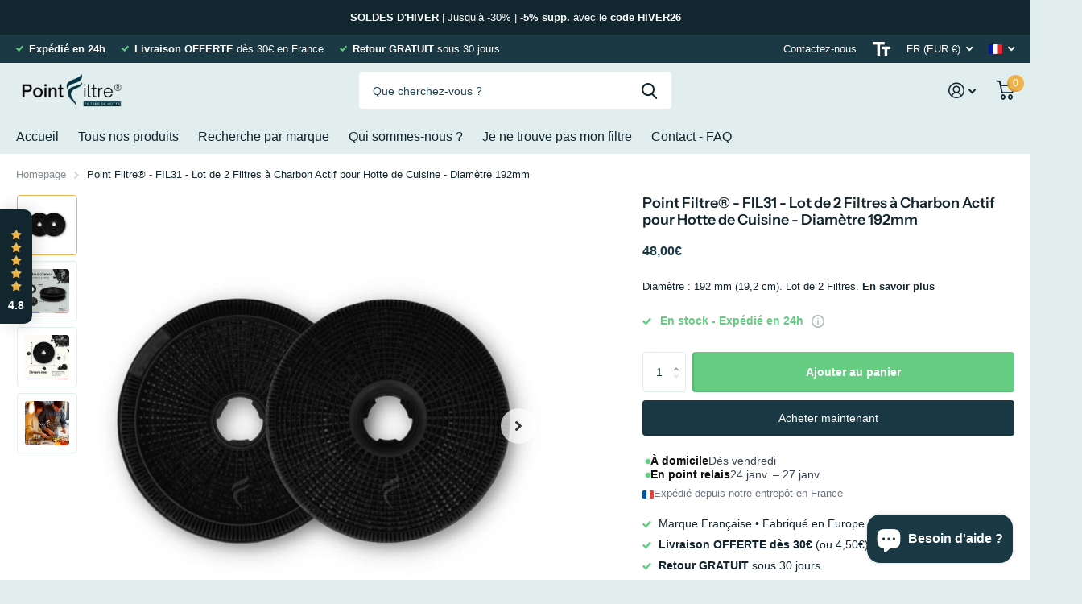

--- FILE ---
content_type: text/html; charset=utf-8
request_url: https://pointfiltre.com/products/point-filtre-fil31-lot-de-2-filtres-a-charbon-actif-pour-hotte-de-cuisine-diametre-192mm/?section_id=product-item
body_size: 678
content:
<div id="shopify-section-product-item" class="shopify-section">
<li class="
  square
  
  has-form
  
  
  
"><figure >
      <span class="label">
</span>

      <a href="/products/point-filtre-fil31-lot-de-2-filtres-a-charbon-actif-pour-hotte-de-cuisine-diametre-192mm"><picture>
            <img
              src="//pointfiltre.com/cdn/shop/t/10/assets/placeholder-pixel_small.png?v=33125877389226915141674819556"
              data-src="//pointfiltre.com/cdn/shop/products/point-filtre-filtre-a-charbon-fil31.png?height=645&pad_color=fff&v=1674752131&width=645"data-srcset="//pointfiltre.com/cdn/shop/products/point-filtre-filtre-a-charbon-fil31.png?height=430&pad_color=fff&v=1674752131&width=430 1x, //pointfiltre.com/cdn/shop/products/point-filtre-filtre-a-charbon-fil31.png?height=645&pad_color=fff&v=1674752131&width=645 2x"width="430"
              height="430"
              alt="Point Filtre® - FIL31 - Lot de 2 Filtres à Charbon Actif pour Hotte de Cuisine - Diamètre 192mm"
              
            >
          </picture></a><form method="post" action="/cart/add" id="quick-add-product-item81052329577071" accept-charset="UTF-8" class="f8pr form-card" enctype="multipart/form-data" novalidate="novalidate"><input type="hidden" name="form_type" value="product" /><input type="hidden" name="utf8" value="✓" /><fieldset>
          <input type="hidden" name="id" value="43976935047435">
          <p class="submit"><span class="input-amount">
              <label for="quantity-quick-add-product-item81052329577071" class="hidden">Quantité</label>
              <input type="number" id="quantity-quick-add-product-item81052329577071" name="quantity" value="1"  required>
            </span><button type="submit" class="overlay-tertiary"><span class="mobile-hide">Ajouter au panier</span><i aria-hidden="true" class="icon-cart mobile-only"></i>
            </button>
          </p>
        </fieldset><input type="hidden" name="product-id" value="8105232957707" /><input type="hidden" name="section-id" value="product-item" /></form>
</figure><div><h3><a href="/products/point-filtre-fil31-lot-de-2-filtres-a-charbon-actif-pour-hotte-de-cuisine-diametre-192mm" >Point Filtre® - FIL31 - Lot de 2 Filtres à Charbon Actif pour Hotte de Cuisine - Diamètre 192mm</a></h3><p class="stock  overlay-valid list-hide " >
      
<span >
          <i aria-hidden="true" class="icon-check"></i>
          En stock - Expédié en 24h
<span class="s1tt mobile-hide"><span><strong>La livraison est OFFERTE à Domicile ou en point Mondial Relay dès 30€ </strong>(à partir de 4,50€ TTC pour les commandes de moins de 30€).</span></span></span></p></div>
  <div class="static"><p class="price">48,00€
</p><form method="post" action="/cart/add" id="quick-add-product-item81052329577072" accept-charset="UTF-8" class="f8pr form-card" enctype="multipart/form-data" novalidate="novalidate"><input type="hidden" name="form_type" value="product" /><input type="hidden" name="utf8" value="✓" /><fieldset>
          <input type="hidden" name="id" value="43976935047435">
          <p class="submit"><span class="input-amount">
              <label for="quantity-quick-add-product-item81052329577072" class="hidden">Quantité</label>
              <input type="number" id="quantity-quick-add-product-item81052329577072" name="quantity" value="1"  required>
            </span><button type="submit" class="overlay-tertiary"><span class="mobile-hide">Ajouter au panier</span><i aria-hidden="true" class="icon-cart mobile-only"></i>
            </button>
          </p>
        </fieldset><input type="hidden" name="product-id" value="8105232957707" /><input type="hidden" name="section-id" value="product-item" /></form>
</div>

</li>

</div>

--- FILE ---
content_type: text/css
request_url: https://pointfiltre.com/cdn/shop/t/10/assets/apm-build.css?v=159148736690895431921696458301
body_size: 20839
content:
/** Shopify CDN: Minification failed

Line 105:262 Unexpected ","
Line 115:0 Unexpected "}"

**/
@charset "UTF-8";
*,
*:before,
*:after {
  box-sizing: border-box !important;
  -webkit-font-smoothing: antialiased;
  -moz-osx-font-smoothing: grayscale; }

button:focus {
  outline: 0; }

body {
  -webkit-text-size-adjust: 100%; }

h1 {
  font-size: 18px; }

h2 {
  font-size: 16px; }

h3 {
  font-size: 14px; }

p, h4, h5, a {
  font-size: 13px; }

ul {
  margin: 0;
  padding-left: 0px; }

li {
  list-style-type: none; }

input:focus, a:focus, textarea {
  outline: 0; }

textarea {
  padding: 10px; }

input[type="submit"] {
  border: none; }

a:visited, a {
  text-decoration: none;
  -webkit-tap-highlight-color: rgba(0, 0, 0, 0); }

a {
  color: inherit;
  text-decoration: none;
  transition: color 0,25s linear; }
  a:active, a:hover {
    outline: 0; }

#navigation__drawer ::-webkit-scrollbar {
  display: none; }

/*============================================================================
  #Fonts
==============================================================================*/
/*============================================================================
  #Font styles
==============================================================================*/
.h1--body, #password__page--container .title-text {
  font-size: 65px;
  line-height: 62px;
  font-family: "Recoleta";
  font-weight: 700; }

.h2--body, #page--container .page--title, #page--container .page__content--container h1, #page--container .page__content--container h2, #page404--container .titre-404, .big__title {
  font-size: 50px;
  line-height: 35px;
  font-family: "Recoleta";
  font-weight: 500; }

.product--title, .medium__title {
  font-size: 22px;
  line-height: 23px;
  font-family: "Recoleta";
  letter-spacing: 0.44px;
  font-weight: 500; }

.body--text-large,  .search--container-barre .search--input, .search--container-barre .result-search-barre .global-search, .search--container .search--input, .search--container .result-search .global-search, .accountPage .side-bar--container #accountList > li, .small__title {
  font-size: 17px;
  line-height: 18px;
  font-family: "Gordita";
  letter-spacing: 0.34px; }

.jdgm-rev-widg__header .jdgm-rev-widg__summary .jdgm-rev-widg__summary-text, .jdgm-rev-widg__header .jdgm-rev-widg__summary .jdgm-write-rev-link, .jdgm-rev__title {
   font-size: 17px;
  line-height: 18px;
  letter-spacing: 0.34px; 
}
.body--text-medium {
  font-size: 15px;
  line-height: 18px;
  font-family: "Gordita";
  letter-spacing: 0.3px; }

.body--text, .rte p, .rte a, .shopify-challenge__message, .shopify-challenge__button, .form label.error, .form .errors li, .textarea--form, .input--form, .select--form, .select__custom--container .select__custom--value, .select__custom--selected-value-container,, .weglot-container .wgcurrent a, .megamenu__collections--type .sub__link--text-style, .megamenu__collections--type .sub__sub__link--text-style, .megamenu__images--type .sub__link--text-style, #navigation__drawer--body .link--item-button, #navigation__drawer--body .sub__link--item-button, #navigation__drawer--body .sub__sub__link--item-button, #navigation__drawer--body #header__action--buttons .header__action--button .header__action--button-link, #navigation__drawer--footer .link--item, #navigation__drawer--footer .link--item-button, #navigation__drawer--footer .sub__link--item-button, #navigation__drawer--footer .sub__sub__link--item-button, .search--container-barre .result-search-barre .empty, .search--container .result-search .empty, .form--alert, .form--success, .article__comment .article__comment--body p, .article__comment .article__comment--author, .article__comment .article__comment--date, .SEO-presets--container .width--texte--seo .content--container h1, .SEO-presets--container .width--texte--seo .content--container h2, .SEO-presets--container .width--texte--seo .content--container h3, .SEO-presets--container .width--texte--seo .content--container h4, .SEO-presets--container .width--texte--seo .content--container p, .SEO-presets--container .width--texte--seo .content--container li, .SEO-presets--container .width--texte--seo .content--container a, .filter-form .filter-group-display__price-range .irs-from, .filter-form .filter-group-display__price-range .irs-to, .filter__button, .filter__section--title, .product__description--container .body__description--container h1, .product__description--container .body__description--container h2, .product__description--container .body__description--container h3, .product__description--container .body__description--container h4, .product__description--container .body__description--container h5, .product__description--container .body__description--container h6, .product__description--container .body__description--container p, .product__description--container .body__description--container span, .product__description--container .body__description--container a, .product__description--container .body__description--container strong, #page--container .page__content--container h3, #page--container .page__content--container h4, #page--container .page__content--container p, #page--container .page__content--container a, #page--container .page__content--container span, #page--container .page__content--container strong, #page--container .page__content--container h5, #page--container .page__content--container h6, .faq-footer--container .responsive-div .infos-footer--container .no-press--container .text-infos-faq li, .faq-footer--container .responsive-div .infos-footer--container .press--container .text-infos-faq li, .faq__q__and__a .faq__answer p, .faq__q__and__a .faq__answer a, #page404--container .button-404, #password__page--container .content-text, .text__account, .button__account, .link__account, .body--text--remove {
  font-size: 13px;
  line-height: 16px;
  font-family: "Gordita";
  letter-spacing: 0.26px; }
 .jdgm-paginate, .jdgm-write-rev-link, .jdgm-rev__author, .jdgm-rev__timestamp, .jdgm-rev__body, .jdgm-prev-badge__text, .jdgm-form__name-fieldset, .jdgm-form__email-fieldset, .jdgm-form__rating-fieldset, .jdgm-form__title-fieldset, .jdgm-form__body-fieldset, .jdgm-submit-rev, .link--text-style
{
   font-size: 13px;
  line-height: 16px;
  letter-spacing: 0.26px; }
}

.product--tag {
  font-size: 12px;
  font-family: "Gordita"; }

.product--description {
  font-size: 12px;
  line-height: 23px;
  font-family: "Gordita";
  letter-spacing: 0.24px; }

.button--text .button--text, #password__page--container .button-text .button--text, .button--text #password__page--container .button-text, #password__page--container .button--text .button-text, #password__page--container .button-text .button-text {
  font-size: 11px;
  font-family: "Gordita";
  letter-spacing: 1.32px; }

.product--price {
  font-size: 11px;
  line-height: 16px;
  font-family: "Gordita";
  letter-spacing: 0.22px; }

.avis--text {
  font-size: 10px;
  line-height: 23px;
  font-family: "Gordita";
  letter-spacing: 0.2px; }

.text--copyright {
  font-size: 9px;
  font-family: "Gordita";
  letter-spacing: 1.08px; }

.primary__font {
  font-family: "Recoleta"; }

.secondary__font {
  font-family: "Gordita"; }

.line__through {
  text-decoration: line-through; }

.letter__spacing--1 {
  letter-spacing: 1px; }

.letter__spacing--0-5 {
  letter-spacing: 0.5px; }

.fw--300 {
  font-weight: 300; }

.fw--400 {
  font-weight: 400; }

.fw--500, .jdgm-prev-badge__text {
  font-weight: 500; }

.fw--700, .select__custom--container .select__custom--value, .jdgm-rev-widg__header .jdgm-rev-widg__summary .jdgm-write-rev-link, .jdgm-write-rev-link, .jdgm-rev__title, .jdgm-rev__author, .jdgm-rev__timestamp, .jdgm-submit-rev, .filter__section--title, #page--container .page__content--container strong, .medium__title, .button__account {
  font-weight: 700; }

.text__lowercase {
  text-transform: lowercase; }

.text__uppercase, .jdgm-prev-badge__text, .jdgm-form__name-fieldset, .jdgm-form__email-fieldset, .jdgm-form__rating-fieldset, .jdgm-form__title-fieldset, .jdgm-form__body-fieldset, .link--text-style, .weglot-container .wgcurrent a, .megamenu__images--type .sub__link--text-style, .search--container-barre .result-search-barre .global-search, .search--container-barre .result-search-barre .empty, .search--container .result-search .global-search, .search--container .result-search .empty, .filter__section--title {
  text-transform: uppercase; }

.text__capitalize {
  text-transform: capitalize; }

.text__underline {
  text-decoration: underline; }

.text__italic {
  font-style: italic; }

.text__initial {
  text-transform: initial; }

.text__center, .search--container-barre .result-search-barre .global-search, .search--container-barre .result-search-barre .empty, .search--container .result-search .global-search, .search--container .result-search .empty, #page--container .page--title {
  text-align: center; }

.text__left, .jdgm-rev__title, .jdgm-rev__author, .jdgm-rev__timestamp {
  text-align: left; }

.text__right {
  text-align: right; }

.white {
  color: white; }

.black, .textarea--form, .megamenu__collections--type .sub__link--text-style, .filter__button, .filter__section--title, #page404--container .titre-404 {
  color: #000000; }

.grey {
  color: #464646; }

.off-white {
  color: #fef1d9; }

.primary__color--light-1, .big__title {
  color: #c5e0d9 !important; }

.primary__color--light-2 {
  color: #b7dbd2 !important; }

.primary__color--light-3 {
  color: #58a18c !important; }

.primary__color, .jdgm-rev__title, .SEO-presets--container .width--texte--seo .content--container a, #page--container .page__content--container a:hover, #password__page--container .title-text {
  color: #007266; }

.primary__color-background {
  background-color: #007266; }

.secondary__color {
  color: #fccb67; }

.secondary__color-background {
  background-color: #fccb67; }

/*============================================================================
#General
==============================================================================*/
.position__relative {
  position: relative; }

.position__absolute {
  position: absolute; }

.wh--100 {
  width: 100%;
  height: 100%; }

.height--100 {
  height: 100%; }

.width--100 {
  width: 100%; }

.width--50 {
  width: 50%; }

.width--33 {
  width: 33.33%; }

.width--25 {
  width: 25%; }

.width--20 {
  width: 20%; }

@media screen and (max-width: 767px) {
  .width--100-device {
    width: 100%; }
  .width--75-device {
    width: 75%; }
  .width--50-device {
    width: 50%; }
  .width--33-device {
    width: 33.33%; }
  .width--25-device {
    width: 25%; }
  .width--20-device {
    width: 20%; } }

.overflow--hidden {
  overflow: hidden; }

.cursor--pointer {
  cursor: pointer; }

/*============================================================================
  #Images
==============================================================================*/
.of--cover {
  -o-object-fit: cover;
  object-fit: cover; }

/*============================================================================
#Margins & Paddings
==============================================================================*/
.mvu--2, #defi .shopify-challenge__container {
  margin-top: 30px;
  margin-bottom: 30px; }
  @media screen and (min-width: 768px) {
    .mvu--2, #defi .shopify-challenge__container {
      margin-top: 70px;
      margin-bottom: 70px; } }

.mvu--1-5 {
  margin-top: 22.5px;
  margin-bottom: 22.5px; }
  @media screen and (min-width: 768px) {
    .mvu--1-5 {
      margin-top: 52.5px;
      margin-bottom: 52.5px; } }

.mvu--1-25 {
  margin-top: 18.75px;
  margin-bottom: 18.75px; }
  @media screen and (min-width: 768px) {
    .mvu--1-25 {
      margin-top: 43.75px;
      margin-bottom: 43.75px; } }

.mvu--1 {
  margin-top: 15px;
  margin-bottom: 15px; }
  @media screen and (min-width: 768px) {
    .mvu--1 {
      margin-top: 35px;
      margin-bottom: 35px; } }

.mvu--0-75 {
  margin-top: 11.25px;
  margin-bottom: 11.25px; }
  @media screen and (min-width: 768px) {
    .mvu--0-75 {
      margin-top: 26.25px;
      margin-bottom: 26.25px; } }

.mvu--0-5 {
  margin-top: 7.5px;
  margin-bottom: 7.5px; }
  @media screen and (min-width: 768px) {
    .mvu--0-5 {
      margin-top: 17.5px;
      margin-bottom: 17.5px; } }

.mvu--0-25 {
  margin-top: 3.75px;
  margin-bottom: 3.75px; }
  @media screen and (min-width: 768px) {
    .mvu--0-25 {
      margin-top: 8.75px;
      margin-bottom: 8.75px; } }

.mv--5 {
  margin-top: 5px;
  margin-bottom: 5px; }

.mv--10 {
  margin-top: 10px;
  margin-bottom: 10px; }

.mv--15 {
  margin-top: 15px;
  margin-bottom: 15px; }

.mv--20 {
  margin-top: 20px;
  margin-bottom: 20px; }

.mhu--2 {
  margin-left: 30px;
  margin-right: 30px; }
  @media screen and (min-width: 768px) {
    .mhu--2 {
      margin-left: 70px;
      margin-right: 70px; } }

.mhu--1-5 {
  margin-left: 22.5px;
  margin-right: 22.5px; }
  @media screen and (min-width: 768px) {
    .mhu--1-5 {
      margin-left: 52.5px;
      margin-right: 52.5px; } }

.mhu--1-25 {
  margin-left: 18.75px;
  margin-right: 18.75px; }
  @media screen and (min-width: 768px) {
    .mhu--1-25 {
      margin-left: 43.75px;
      margin-right: 43.75px; } }

.mhu--1 {
  margin-left: 15px;
  margin-right: 15px; }
  @media screen and (min-width: 768px) {
    .mhu--1 {
      margin-left: 35px;
      margin-right: 35px; } }

.mhu--0-75 {
  margin-left: 11.25px;
  margin-right: 11.25px; }
  @media screen and (min-width: 768px) {
    .mhu--0-75 {
      margin-left: 26.25px;
      margin-right: 26.25px; } }

.mhu--0-5 {
  margin-left: 7.5px;
  margin-right: 7.5px; }
  @media screen and (min-width: 768px) {
    .mhu--0-5 {
      margin-left: 17.5px;
      margin-right: 17.5px; } }

.mhu--0-25 {
  margin-left: 3.75px;
  margin-right: 3.75px; }
  @media screen and (min-width: 768px) {
    .mhu--0-25 {
      margin-left: 8.75px;
      margin-right: 8.75px; } }

.mh--5 {
  margin-right: 5px;
  margin-left: 5px; }

.mh--10 {
  margin-right: 10px;
  margin-left: 10px; }

.mh--15 {
  margin-right: 15px;
  margin-left: 15px; }

.mh--20 {
  margin-right: 20px;
  margin-left: 20px; }

.pvu--2 {
  padding-top: 30px;
  padding-bottom: 30px; }
  @media screen and (min-width: 768px) {
    .pvu--2 {
      padding-top: 70px;
      padding-bottom: 70px; } }

.pvu--1-5 {
  padding-top: 22.5px;
  padding-bottom: 22.5px; }
  @media screen and (min-width: 768px) {
    .pvu--1-5 {
      padding-top: 52.5px;
      padding-bottom: 52.5px; } }

.pvu--1-25 {
  padding-top: 18.75px;
  padding-bottom: 18.75px; }
  @media screen and (min-width: 768px) {
    .pvu--1-25 {
      padding-top: 43.75px;
      padding-bottom: 43.75px; } }

.pvu--1 {
  padding-top: 15px;
  padding-bottom: 15px; }
  @media screen and (min-width: 768px) {
    .pvu--1 {
      padding-top: 35px;
      padding-bottom: 35px; } }

.pvu--0-75 {
  padding-top: 11.25px;
  padding-bottom: 11.25px; }
  @media screen and (min-width: 768px) {
    .pvu--0-75 {
      padding-top: 26.25px;
      padding-bottom: 26.25px; } }

.pvu--0-5 {
  padding-top: 7.5px;
  padding-bottom: 7.5px; }
  @media screen and (min-width: 768px) {
    .pvu--0-5 {
      padding-top: 17.5px;
      padding-bottom: 17.5px; } }

.pvu--0-25 {
  padding-top: 3.75px;
  padding-bottom: 3.75px; }
  @media screen and (min-width: 768px) {
    .pvu--0-25 {
      padding-top: 8.75px;
      padding-bottom: 8.75px; } }

.pv--5 {
  padding-top: 5px;
  padding-bottom: 5px; }

.pv--10, .jdgm-write-rev-link {
  padding-top: 10px;
  padding-bottom: 10px; }

.pv--15 {
  padding-top: 15px;
  padding-bottom: 15px; }

.pv--20 {
  padding-top: 20px;
  padding-bottom: 20px; }

.phu--2 {
  padding-left: 30px;
  padding-right: 30px; }
  @media screen and (min-width: 768px) {
    .phu--2 {
      padding-left: 70px;
      padding-right: 70px; } }

.phu--1-5 {
  padding-left: 22.5px;
  padding-right: 22.5px; }
  @media screen and (min-width: 768px) {
    .phu--1-5 {
      padding-left: 52.5px;
      padding-right: 52.5px; } }

.phu--1-25 {
  padding-left: 18.75px;
  padding-right: 18.75px; }
  @media screen and (min-width: 768px) {
    .phu--1-25 {
      padding-left: 43.75px;
      padding-right: 43.75px; } }

.phu--1 {
  padding-left: 15px;
  padding-right: 15px; }
  @media screen and (min-width: 768px) {
    .phu--1 {
      padding-left: 35px;
      padding-right: 35px; } }

.phu--0-75 {
  padding-left: 11.25px;
  padding-right: 11.25px; }
  @media screen and (min-width: 768px) {
    .phu--0-75 {
      padding-left: 26.25px;
      padding-right: 26.25px; } }

.phu--0-5 {
  padding-left: 7.5px;
  padding-right: 7.5px; }
  @media screen and (min-width: 768px) {
    .phu--0-5 {
      padding-left: 17.5px;
      padding-right: 17.5px; } }

.phu--0-25 {
  padding-left: 3.75px;
  padding-right: 3.75px; }
  @media screen and (min-width: 768px) {
    .phu--0-25 {
      padding-left: 8.75px;
      padding-right: 8.75px; } }

.ph--5 {
  padding-right: 5px;
  padding-left: 5px; }

.ph--10, .jdgm-write-rev-link {
  padding-right: 10px;
  padding-left: 10px; }

.ph--15 {
  padding-right: 15px;
  padding-left: 15px; }

.ph--20 {
  padding-right: 20px;
  padding-left: 20px; }

.margin__auto, .jdgm-submit-rev {
  margin-left: auto;
  margin-right: auto; }

.margin__left--auto {
  margin-left: auto; }

.margin__right--auto {
  margin-right: auto; }

.margin__left--none {
  margin-left: 0px; }

.margin__right--none {
  margin-right: 0px; }

.margin__bottom--none, .mb--none {
  margin-bottom: 0px !important; }

.margin__top--none {
  margin-top: 0px !important; }

.padding__bottom--none {
  padding-bottom: 0px; }

.padding__top--none {
  padding-top: 0px; }

.padding__left--none {
  padding-left: 0px; }

.padding__right--none {
  padding-right: 0px; }

.margin--none {
  margin-top: 0px;
  margin-bottom: 0px;
  margin-left: 0px;
  margin-right: 0px; }

.padding--none {
  padding-top: 0px;
  padding-bottom: 0px;
  padding-left: 0px;
  padding-right: 0px; }

@media screen and (max-width: 767px) {
  .margin__horizontal__mobile--none {
    margin-left: 0px;
    margin-right: 0px; }
  .padding__horizontal__mobile--none {
    padding-left: 0px;
    padding-right: 0px; }
  .margin__vertical__mobile--none {
    margin-top: 0px;
    margin-bottom: 0px; }
  .padding__vertical__mobile--none {
    padding-top: 0px;
    padding-bottom: 0px; } }

/*============================================================================
#Page structure & sizes
==============================================================================*/
.page__width {
  max-width: 1500px;
  margin-left: auto;
  margin-right: auto;
  padding: 0 60px;
  width: 100%; }
  @media screen and (max-width: 1300px) {
    .page__width {
      padding: 0 40px; } }
  @media screen and (max-width: 1100px) {
    .page__width {
      padding: 0 20px; } }
  @media screen and (max-width: 967px) {
    .page__width {
      padding: 0 10px; } }

.page__width--fs {
  max-width: 1500px;
  margin-left: auto;
  margin-right: auto;
  width: 100%; }
  @media screen and (min-width: 1501px) {
    .page__width--fs {
      padding: 0 80px; } }

.page__width--fs-device {
  max-width: 1500px;
  margin-left: auto;
  margin-right: auto;
  padding: 0;
  width: 100%; }
  @media screen and (min-width: 768px) {
    .page__width--fs-device {
      padding: 0 40px; } }
  @media screen and (min-width: 1301px) {
    .page__width--fs-device {
      padding: 0 60px; } }
  @media screen and (min-width: 1601px) {
    .page__width--fs-device {
      padding: 0 80px; } }

.page__width__no__margins {
  max-width: 1500px;
  width: 100%;
  margin-left: auto;
  margin-right: auto;
  padding: 0 0px; }
  @media screen and (max-width: 967px) {
    .page__width__no__margins {
      padding: 0 0px; } }

/*============================================================================
#Displays
==============================================================================*/
.flex, .flex--column, .flex--row {
  display: flex;
  align-items: center;
  justify-content: center; }

@media screen and (max-width: 767px) {
  .flex {
    flex-direction: column; }
  .flex--row {
    flex-direction: row; }
  .fd--row-mobile {
    flex-direction: row !important; }
  .fd--column-mobile {
    flex-direction: column !important; } }

.flex--column, .fd--column {
  flex-direction: column; }

.fd--row {
  flex-direction: row !important; }

.fd--row-reverse {
  flex-direction: row-reverse; }

.ai--flex-end {
  align-items: flex-end !important; }

.ai--flex-start {
  align-items: flex-start !important; }

.ai--stretch {
  align-items: stretch !important; }

.jc--flex-start {
  justify-content: flex-start !important; }

.jc--flex-end {
  justify-content: flex-end !important; }

.jc--space-evenly {
  justify-content: space-evenly; }

.jc--space__between {
  justify-content: space-between; }

.flex__wrap {
  flex-wrap: wrap; }

@media screen and (max-width: 767px) {
  .ai--flex-end, .ai--flex-start, .jc--flex-start, .space__between {
    align-items: center;
    justify-content: center; } }

.display--inline-block {
  display: inline-block; }

@media screen and (max-width: 767px) {
  .display__none--small {
    display: none; } }

.display--inline-block {
  display: inline-block; }

/*============================================================================
#Device structure
==============================================================================*/
@media screen and (max-width: 767px) {
  .hidden__phone {
    display: none; } }

@media screen and (min-width: 768px) {
  .hidden__desktop {
    display: none !important; } }

.display__none {
  display: none; }

/*============================================================================
  #Slick
==============================================================================*/
.slick-arrow {
  position: absolute;
  top: 50%;
  transform: translateY(-50%);
  width: 65px;
  z-index: 9;
  cursor: pointer;
  padding: 25px 10px; }
  .slick-arrow path {
    stroke: initial; }
  @media screen and (max-width: 767px) {
    .slick-arrow {
      width: 60px; } }

.slick-arrow--left {
  left: 10px; }

.slick-arrow--right {
  right: 0px; }

.slick-home-position-arrow .slick-arrow {
  top: calc((100% - 140px) * 0.5) !important; }
  @media screen and (max-width: 450px) {
    .slick-home-position-arrow .slick-arrow {
      top: calc((100% - 140px) * 0.5) !important; } }

.slick-home-product .slick-arrow--left {
  left: 35px !important; }

.slick-home-product .slick-arrow--right {
  right: 35px !important; }

.carousel-cell {
  outline: 0; }

.slick-dots {
  display: flex;
  flex-direction: row;
  justify-content: center;
  margin-top: 10px; }
  .slick-dots li {
    display: flex; }
    .slick-dots li:first-child button {
      margin-left: 0; }
    .slick-dots li.slick-active .tab {
      background: #007266; }
    .slick-dots li .tab {
      background: #c5e0d9;
      transition: all 0.15s;
      width: 6px;
      height: 6px;
      border-radius: 100%;
      margin: 0 10px; }

/*============================================================================
  #Generic
==============================================================================*/
.width--25 {
  width: 25%; }

@media screen and (max-width: 767px) {
  .width--100-device {
    width: 100%; } }

/*============================================================================
  #Page overlay
==============================================================================*/
#page__overlay, #page__overlay--white, #page__overlay--navigation, #page__overlay--cookie {
  width: 100%;
  height: 100vh;
  z-index: 99;
  position: fixed;
  top: 0;
  left: 0;
  background-color: rgba(0, 0, 0, 0.5);
  visibility: hidden;
  opacity: 0;
  transition: opacity 0.25s linear; }

#page__overlay--navigation {
  z-index: 90; }

#page__overlay--cookie {
  z-index: 149;
  background-color: rgba(0, 0, 0, 0.6) !important; }

#page__overlay--white {
  z-index: 80; }

#page__overlay--white {
  background-color: rgba(255, 255, 255, 0); }
  @media screen and (max-width: 767px) {
    #page__overlay--white {
      background-color: rgba(0, 0, 0, 0.5); } }

/*============================================================================
  #Modal
==============================================================================*/
.modal {
  visibility: hidden;
  z-index: 100;
  background-color: white;
  width: 400px;
  max-width: 90%;
  max-height: 90vh;
  min-height: 300px;
  position: fixed;
  left: 50%;
  top: 50%;
  padding: 30px;
  transform: translate(-50%, -50%);
  opacity: 0;
  transition: opacity 0.25s linear; }
  .modal.opened {
    visibility: visible;
    opacity: 1; }

.select {
  visibility: hidden;
  z-index: 100;
  background-color: white;
  width: 250px;
  max-width: 90%;
  max-height: 90vh;
  height: 300px;
  position: fixed;
  left: 50%;
  top: 50%;
  transform: translate(-50%, -50%);
  opacity: 0;
  transition: opacity 0.25s linear; }
  @media screen and (max-width: 767px) {
    .select {
      position: fixed;
      top: 100vh;
      transform: translateY(-100%);
      width: 100%;
      max-width: 100%;
      left: 0; } }

#page__overlay.opened, #page__overlay--white.opened, #page__overlay--navigation.opened, #page__overlay--cookie.opened {
  visibility: visible !important;
  opacity: 1 !important;
  overflow: auto; }

/*============================================================================
  #Drawer
==============================================================================*/
.drawer {
  height: 100vh;
  max-height: -webkit-fill-available;
  max-height: -moz-available;
  max-height: stretch;
  width: 550px;
  max-width: 100%;
  top: 0;
  position: fixed;
  z-index: 100;
  background-color: white;
  transition: transform 0.35s ease-in-out; }
  .drawer.opened {
    transform: translateX(0px) !important; }
  @media screen and (max-width: 767px) {
    .drawer {
      width: 100%; } }

.drawer[position="right"] {
  right: 0;
  transform: translateX(550px); }
  @media screen and (max-width: 767px) {
    .drawer[position="right"] {
      transform: translateX(100%); } }

.drawer[position="left"] {
  left: 0;
  transform: translateX(-550px); }
  @media screen and (max-width: 767px) {
    .drawer[position="left"] {
      transform: translateX(-100%); } }

#page__overlay.opened, #page__overlay--white.opened {
  visibility: visible;
  opacity: 1; }

/*============================================================================
  #Breadcrumb
==============================================================================*/
#breadcrumb span, #breadcrumb a {
  font-size: 14px;
  text-transform: capitalize; }

#breadcrumb .page-title:last-child {
  font-weight: 700;
  padding-bottom: 3px; }

#breadcrumb .hide-breadcrumb {
  display: none; }

.product-content #breadcrumb {
  padding-left: 0px; }

.product-content #thumbnail-gallery {
  margin-top: 30px; }

/*============================================================================
  #Pagination
==============================================================================*/
.pagination--container .paginate--item {
  padding: 5px 9px;
  cursor: pointer; }

.pagination--container .is__active {
  border: 1px solid black; }

.arrow {
  display: inline-block;
  width: 8px;
  height: 8px;
  border-top: 1px solid #000000;
  border-right: 1px solid #000000;
  transition: all 0.15s linear; }

.arrow-top {
  transform: rotate(-45deg);
  margin-top: 5px; }

.arrow-right {
  transform: rotate(45deg); }

.arrow-bottom {
  transform: rotate(135deg); }

.arrow-left {
  transform: rotate(-135deg); }

/*============================================================================
  #Challenge
==============================================================================*/
.shopify-challenge__button {
  color: white;
  font-weight: 700;
  text-transform: uppercase; }

/*====================================================
// #go--top
=====================================================*/
.go--top--container {
  position: fixed;
  bottom: 30px;
  left: 40px;
  cursor: pointer;
  width: 40px;
  height: 40px;
  border-radius: 50%;
  background-color: #007266;
  z-index: 11; }
  @media screen and (max-width: 767px) {
    .go--top--container {
      right: 30px; } }
  .go--top--container .icon--arrow-top {
    position: absolute;
    top: 50%;
    left: 50%;
    transform: translate(-50%, -50%); }
    .go--top--container .icon--arrow-top polyline {
      stroke: #fccb67;
      stroke-width: 3px; }

.button__action {
  cursor: pointer; }

.button__width--100, .button__account {
  width: 100%; }

.button__width--50 {
  width: 50%; }

.button__plain--primary__color, .shopify-challenge__button, #page404--container .button-404, #password__page--container .button-text, .button__account {
  display: flex;
  align-items: center;
  justify-content: center;
  min-height: 40px;
  padding: 10px 25px;
  font-family: "Gordita";
  transition: 0.15s ease all;
  cursor: pointer;
  transition: all 0.25s linear;
  -webkit-appearance: none;
  border-radius: 0px;
  width: 100%;
  max-width: 200px;
  background-color: #007266; }



.jdgm-write-rev-link, .jdgm-submit-rev {
  display: flex;
  align-items: center;
  justify-content: center;
  min-height: 40px;
  padding: 10px 25px;
  transition: 0.15s ease all;
  cursor: pointer;
  transition: all 0.25s linear;
  -webkit-appearance: none;
  border-radius: 0px;
  width: 100%;
  max-width: 200px;
  background-color: #007266; 
font-family: 'Neue Haas Unica',sans-serif !important;
}



  @media screen and (max-width: 767px) {
    .button__plain--primary__color, .shopify-challenge__button, .jdgm-write-rev-link, .jdgm-submit-rev, #page404--container .button-404, #password__page--container .button-text, .button__account {
      padding: 10px 15px; } }
  .button__plain--primary__color:hover, .shopify-challenge__button:hover, .jdgm-write-rev-link:hover, .jdgm-submit-rev:hover, #page404--container .button-404:hover, #password__page--container .button-text:hover, .button__account:hover {
    background-color: #c5e0d9; }

.button__plain--primary__color--light {
  display: flex;
  align-items: center;
  justify-content: center;
  min-height: 40px;
  padding: 10px 25px;
  font-family: "Gordita";
  transition: 0.15s ease all;
  cursor: pointer;
  transition: all 0.25s linear;
  -webkit-appearance: none;
  border-radius: 0px;
  width: 100%;
  max-width: 200px;
  background-color: #c5e0d9; }
  @media screen and (max-width: 767px) {
    .button__plain--primary__color--light {
      padding: 10px 15px; } }
  .button__plain--primary__color--light:hover {
    background-color: #007266; }

.button__plain--secondary__color {
  display: flex;
  align-items: center;
  justify-content: center;
  min-height: 40px;
  padding: 10px 25px;
  font-family: "Gordita";
  transition: 0.15s ease all;
  cursor: pointer;
  transition: all 0.25s linear;
  -webkit-appearance: none;
  border-radius: 0px;
  width: 100%;
  max-width: 200px;
  background-color: #fccb67; }
  @media screen and (max-width: 767px) {
    .button__plain--secondary__color {
      padding: 10px 15px; } }
  .button__plain--secondary__color:hover {
    background-color: #fccb67; }

.button--text--primary__color {
  display: flex;
  height: 35px;
  color: #007266;
  font-family: "Gordita";
  font-size: 12px;
  font-weight: 700;
  letter-spacing: 1px;
  line-height: 35px;
  text-transform: uppercase;
  border-bottom: 2px solid #007266;
  cursor: pointer;
  padding-left: 15px;
  padding-right: 15px;
  transition: all 0.25s linear; }
  .button--text--primary__color:hover {
    background-color: #007266;
    color: #fccb67; }

.button--text--primary__color--light {
  display: flex;
  height: 35px;
  color: #007266;
  font-family: "Gordita";
  font-size: 12px;
  font-weight: 700;
  letter-spacing: 1px;
  line-height: 35px;
  text-transform: uppercase;
  border-bottom: 2px solid #007266;
  cursor: pointer;
  padding-left: 15px;
  padding-right: 15px;
  transition: all 0.25s linear; }
  .button--text--primary__color--light:hover {
    background-color: #007266;
    color: #c5e0d9; }

.button--text--secondary__color {
  display: flex;
  height: 35px;
  color: #fccb67;
  font-family: "Gordita";
  font-size: 12px;
  font-weight: 700;
  letter-spacing: 1px;
  line-height: 35px;
  text-transform: uppercase;
  border-bottom: 2px solid #fccb67;
  cursor: pointer;
  padding-left: 15px;
  padding-right: 15px;
  transition: all 0.25s linear; }
  .button--text--secondary__color:hover {
    background-color: #fccb67;
    color: #007266; }

.background__color--white {
  background-color: white; }

.button__width--100, .button__account {
  width: 100%; }

.button__width--50 {
  width: 50%; }

.form {
  text-align: left; }
  .form label.error {
    display: block;
    margin-top: 4px;
    color: #007266;
    text-transform: uppercase;
    font-weight: 700;
    font-size: 11px; }
  .form .errors {
    background: #cc856a;
    padding: 12px;
    margin-bottom: 15px; }
    .form .errors li {
      color: white;
      text-transform: uppercase;
      font-weight: 700;
      font-size: 12px;
      text-align: center; }

.success--email {
  text-align: right;
  margin-top: 7px;
  font-size: 13px; }

/*============================================================================
  #Texaera
==============================================================================*/
.textarea--form {
  border-radius: 0px;
  border: 1px solid #464646;
  font-size: 14px; }
  .textarea--form:focus {
    border-color: #fccb67; }
  .textarea--form::-moz-placeholder {
    color: #464646; }
  .textarea--form:-ms-input-placeholder {
    color: #464646; }
  .textarea--form::placeholder {
    color: #464646; }

/*============================================================================
  #Input
==============================================================================*/
.input--form {
  width: 100%;
  padding: 10px 13px;
  box-shadow: 0 2px 15px 0 rgba(0, 0, 0, 0.07);
  border: solid 1px #d0e2d9;
  border-radius: 3px;
  -webkit-appearance: none; }
  .input--form::-moz-placeholder {
    color: #a2a2a2; }
  .input--form:-ms-input-placeholder {
    color: #a2a2a2; }
  .input--form::placeholder {
    color: #a2a2a2; }

.input--form-small {
  padding: 10px 12px; }

.input--form-border-light {
  border: 1px solid #464646; }

/*============================================================================
  #Select
==============================================================================*/
.select--form-container .icon--arrow-bottom {
  position: absolute;
  top: calc(50% - 5px);
  right: 15px;
  width: 10px;
  height: 10px;
  z-index: 1; }

.select--form {
  background-color: #fff;
  padding: 10px 25px;
  border-radius: 3px;
  min-height: 40px;
  -webkit-appearance: none;
  -moz-appearance: none;
  appearance: none;
  color: #007266;
  font-size: 14px;
  border: 0;
  outline: none; }
  @media screen and (max-width: 767px) {
    .select--form {
      min-height: 36px;
      padding: 8px 15px; } }
  .select--form:focus {
    color: #007266; }
  .select--form::-moz-placeholder {
    color: #d3d3d3; }
  .select--form:-ms-input-placeholder {
    color: #d3d3d3; }
  .select--form::placeholder {
    color: #d3d3d3; }

.icon--select-arrow {
  width: 10px;
  height: 10px;
  position: absolute;
  right: 15px;
  top: 50%;
  transform: translateY(-50%); }

.select__custom--container {
  display: inline-block;
  position: relative; }
  .select__custom--container .select__hidden {
    display: none; }
  .select__custom--container .select__custom--value {
    text-align: left;
    padding: 15px 20px;
    border-bottom: solid 1px #d6d6d6; }
    .select__custom--container .select__custom--value:last-child {
      border-bottom: solid 0px #d6d6d6; }

.select__custom--values {
  width: 100%;
  display: none;
  position: absolute;
  top: 50px;
  left: 0;
  z-index: 81;
  padding: 20px;
  box-shadow: 0 1px 6px rgba(0, 0, 0, 0.1);
  background-color: white;
  transition: all 0.25s linear; }
  @media screen and (max-width: 767px) {
    .select__custom--values {
      position: fixed;
      top: initial;
      bottom: 0px;
      max-height: 50vh;
      overflow-y: auto;
      border-radius: 0px;
      transform: translateY(75px); }
      .select__custom--values.opened {
        transform: translateY(0px); } }
  .select__custom--values .select__custom--value.is__active {
    background-color: #fccb67; }
  .select__custom--values .select__custom--value {
    transition: all 0.25s linear; }
  .select__custom--values .select__custom--value:hover {
    background-color: #fccb67; }

.select__custom--selected-value-container {
  width: 250px;
  height: 40px;
  border: 1px solid #464646;
  padding-left: 15px;
  padding-right: 15px;
  margin-bottom: 10px;
  margin-top: 10px;
  background-color: white; }

.link__text--hover-white {
  transition: all 0.15s linear; }
  .link__text--hover-white:hover {
    color: white; }

.link__text--hover-primary {
  transition: all 0.15s linear; }
  .link__text--hover-primary:hover {
    color: #007266; }

.form-success {
  background-color: #fccb67;
  padding-top: 10px;
  padding-bottom: 10px; }

/*============================================================================
  #Icons
==============================================================================*/
.icon--svg {
  width: 15px;
  height: 15px; }

.social__media--list .icon--svg {
  width: 28px;
  height: 28px;
  margin-left: 5px;
  margin-right: 5px; }
  .social__media--list .icon--svg path {
    transition: all 0.25s linear; }
  .social__media--list .icon--svg:hover path {
    fill: #007266; }

.svg--primary-color {
  fill: #007266; }

.icon--minus, .icon--plus {
  width: 13px; }

.icon--svg.icon--plus.change__qty--svg, .icon--svg.icon--minus.change__qty--svg {
  width: 8px; }

.arrow__down--svg {
  width: 10px;
  margin-top: 2px; }

.icon--minus {
  margin-right: 4px; }

.icon--plus {
  margin-left: 4px; }

.icon--nav {
  width: 22px; }

.icon--select-arrow-right {
  margin-bottom: 3px;
  margin-left: 4px; }

.icon--select-arrow-left {
  margin-bottom: 3px;
  margin-right: 4px; }

.icon--svg.icon--plus, .icon--svg.icon--minus {
  width: 10px; }

.description__actions--container .jdgm-star {
  font-size: 17px; }

.description__actions--container .jdgm-prev-badge__text {
  margin-left: 10px; }

.description__actions--container .icon--svg.icon--need-help {
  width: 27px;
  height: 25px; }

/*============================================================================
  #CSS icons
==============================================================================*/
.plus__icon {
  position: relative;
  width: 10px;
  height: 10px;
  margin-left: auto;
  /* Vertical line */
  /* horizontal line */ }
  .plus__icon:before, .plus__icon:after {
    content: "";
    position: absolute;
    background-color: #000000;
    transition: transform 0.25s ease-out; }
  .plus__icon:before {
    top: 0;
    left: 50%;
    width: 2px;
    height: 100%;
    margin-left: -1px; }
  .plus__icon:after {
    top: 50%;
    left: 0;
    width: 100%;
    height: 2px;
    margin-top: -1px; }
  .plus__icon.opened {
    cursor: pointer; }
    .plus__icon.opened:before {
      transform: rotate(90deg); }
    .plus__icon.opened:after {
      transform: rotate(180deg); }

.square__icon {
  width: 10px;
  height: 10px;
  border: 1px solid #464646;
  margin-right: 10px; }

.filter__button.is__active .square__icon {
  background-color: #464646; }

.loader {
  border: 4px solid #f3f3f3;
  /* Light grey */
  border-top: 4px solid #fccb67;
  /* Blue */
  border-radius: 50%;
  width: 50px;
  height: 50px;
  -webkit-animation: spin 0.7s linear infinite;
  animation: spin 0.7s linear infinite; }

.loader--buttons {
  display: none;
  border: 2px solid #f3f3f3;
  /* Light grey */
  border-top: 2px solid black;
  /* Blue */
  border-radius: 50%;
  width: 17px;
  height: 17px;
  -webkit-animation: spin 0.7s linear infinite;
  animation: spin 0.7s linear infinite; }

@-webkit-keyframes spin {
  0% {
    transform: rotate(0deg); }
  100% {
    transform: rotate(360deg); } }

@keyframes spin {
  0% {
    transform: rotate(0deg); }
  100% {
    transform: rotate(360deg); } }

/*============================================================================
  #Icons css
==============================================================================*/
.grid__arrow--container {
  position: absolute;
  transition: all 0.15s linear;
  visibility: hidden;
  opacity: 0;
  z-index: 10000;
  width: 30px;
  height: 30px;
  border-radius: 50%;
  background-color: rgba(236, 191, 184, 0.7); }
  .grid__arrow--container .grid__arrow {
    position: absolute;
    border: solid black;
    border-width: 0 1px 1px 0;
    display: inline-block;
    padding: 3px;
    margin-left: calc(0.207 * 3px); }
  .grid__arrow--container.container--left {
    top: calc(50% - 3px / 2);
    left: 5px; }
  .grid__arrow--container.container--right {
    top: calc(50% - 3px / 2);
    right: 5px; }

.grid__arrow--right {
  right: 12.3px;
  top: 12px;
  transform: rotate(-45deg);
  -webkit-transform: rotate(-45deg); }

.grid__arrow--left {
  left: 12.3px;
  top: 12px;
  transform: rotate(135deg);
  -webkit-transform: rotate(135deg); }

/*============================================================================
  #Klaviyo
==============================================================================*/
.newsletter-form #checkbox--newsletter {
  width: 15px;
  height: 15px;
  min-width: 15px;
  background: #ffffff;
  border: 1px solid #464646;
  border-radius: 50%; }
  .newsletter-form #checkbox--newsletter.checked {
    background: #464646 !important; }

/*============================================================================
  #Back in stock
==============================================================================*/
#BIS_frame {
  z-index: 99999999999 !important; }

/*============================================================================
  #Judge me reviews
==============================================================================*/
.reviews__product--hover .jdgm-star {
  font-size: 15px; }

.reviews__product--hover .jdgm-prev-badge__text {
  margin-left: 5px; }
/*
.jdgm-ask-question-btn {
  display: none !important; }
*/
.jdgm-rev-widg {
  padding: 0px;
  border: none;
font-family: 'Neue Haas Unica',sans-serif !important;}

.jdgm-rev-widg__header {
  display: flex;
  flex-direction: column;
  align-items: center;
  justify-content: center; }
  .jdgm-rev-widg__header .jdgm-rev-widg__summary {
    display: flex; }
    .jdgm-rev-widg__header .jdgm-rev-widg__summary .jdgm-rev-widg__summary-text {
      margin-bottom: 20px;
      margin-left: 10px; }

.jdgm-rev-widg__header {
  display: flex; }
  .jdgm-rev-widg__header .jdgm-rev-widg {
    padding-top: 0px;
    margin-top: 0px; }
  .jdgm-rev-widg__header .jdgm-rev-widg__title {
    display: none; }
  .jdgm-rev-widg__header .jdgm-rev-widg__summary {
    display: none !important; }
  .jdgm-rev-widg__header .jdgm-histogram {
    display: none; }
  .jdgm-rev-widg__header .jdgm-rev-widg__sort-wrapper {
    display: none; }

.jdgm-rev {
  border: none; }

.jdgm-write-rev-link {
  border: none;
  color: white; }
  @media screen and (max-width: 767px) {
    .jdgm-write-rev-link {
      height: 10px; } }

.jdgm-rev__content {
  margin-left: 62px; }

.jdgm-rev__title {
  text-transform: uppercase; }

.jdgm-rev__timestamp {
  text-transform: uppercase; }

.jdgm-widget-actions-wrapper {
  margin-left: auto;
  background-color: #e7554d;
  color: white; }
  @media screen and (max-width: 767px) {
    .jdgm-widget-actions-wrapper {
      width: auto;
      margin-left: initial; } }

.jdgm-rev__timestamp {
  float: right;
  color: #5d5d5d; }

.jdgm-star {
  font-size: 12px;
  color: #efd5c8; }

/*.jdgm--half, .jdgm--on {
  color: #e7554d !important; }
*/

.jdgm-form__name-fieldset label, .jdgm-form__email-fieldset label, .jdgm-form__rating-fieldset label, .jdgm-form__title-fieldset label, .jdgm-form__body-fieldset label {
  font-size: 12px !important; }

.jdgm-form__name-fieldset input, .jdgm-form__email-fieldset input, .jdgm-form__rating-fieldset input, .jdgm-form__title-fieldset input, .jdgm-form__body-fieldset input {
  padding: 10px; }

.jdgm-rev__header {
  margin-bottom: 0px; }

/*============================================================================
  #Weglot - Switcher
==============================================================================*/
.weglot-container .weglot_switcher {
  outline: 0; }

.weglot-container a, .weglot-container .wg-drop.country-selector a {
  font-weight: 700; }

.weglot-container .wg-drop.country-selector .wgcurrent {
  border: none; }

.weglot-container .wg-drop.country-selector ul {
  border-color: #007266; }

.weglot-container .wg-drop.country-selector .wgcurrent:after {
  background-size: 8px;
  top: -1px; }

.weglot-container .wg-drop.country-selector .wgcurrent a {
  padding-right: 30px; }

.weglot-container .wg-drop.country-selector.closed .wgcurrent:after {
  transform: rotate(0deg); }

.weglot-container .wg-li a {
  padding-top: 1px !important; }

.weglot-container ul li a {
  color: #464646 !important; }

.site-header__section--switcher-device .country-selector {
  background-color: #fff7ed !important; }

.site-header__section--switcher {
  left: -60px; }
  @media screen and (max-width: 1250px) {
    .site-header__section--switcher {
      padding-right: 55px; } }

/*====================================================
// #cookie
=====================================================*/
#cookie--banner {
  box-shadow: 0 1px 12px 0 rgba(0, 0, 0, 0.12);
  padding-top: 15px;
  padding-bottom: 10px;
  position: fixed;
  bottom: 0;
  transform: translateY(100%);
  transition: transform 0.5s linear;
  z-index: 151;
  display: flex; }
  #cookie--banner .button--cookie {
    cursor: pointer; }
  #cookie--banner .more--cookie {
    display: flex;
    align-items: flex-end;
    padding-bottom: 2px;
    color: #fff; }
    @media screen and (max-width: 767px) {
      #cookie--banner .more--cookie {
        margin-top: 10px;
        width: 100%;
        justify-content: center;
        flex-wrap: wrap; }
        #cookie--banner .more--cookie #more--info {
          margin-top: 15px; } }
  #cookie--banner.apparition--cookie {
    transform: translateY(0); }

#announcement__bar--container {
  position: relative;
  z-index: 91;
  height: 35px; }

/*============================================================================
  #Fonts
==============================================================================*/
.link--text-style, .weglot-container .wgcurrent a {
  transition: all 0.5s ease; }
  .link--text-style.link__active, .weglot-container .wgcurrent a.link__active {
    color: #007266; }

.navigation__item--container:not(.search--opened) .link--text-style:hover, .navigation__item--container:not(.search--opened) .weglot-container .wgcurrent a:hover, .weglot-container .wgcurrent .navigation__item--container:not(.search--opened) a:hover {
  color: #007266; }
  .navigation__item--container:not(.search--opened) .link--text-style:hover .icon--panier path, .navigation__item--container:not(.search--opened) .weglot-container .wgcurrent a:hover .icon--panier path, .weglot-container .wgcurrent .navigation__item--container:not(.search--opened) a:hover .icon--panier path, .navigation__item--container:not(.search--opened) .link--text-style:hover .icon--compte path, .navigation__item--container:not(.search--opened) .weglot-container .wgcurrent a:hover .icon--compte path, .weglot-container .wgcurrent .navigation__item--container:not(.search--opened) a:hover .icon--compte path {
    fill: #007266 !important; }
  .navigation__item--container:not(.search--opened) .link--text-style:hover .icon--compte path, .navigation__item--container:not(.search--opened) .weglot-container .wgcurrent a:hover .icon--compte path, .weglot-container .wgcurrent .navigation__item--container:not(.search--opened) a:hover .icon--compte path {
    stroke: #007266 !important; }
  .navigation__item--container:not(.search--opened) .link--text-style:hover .icon--soulignement path, .navigation__item--container:not(.search--opened) .weglot-container .wgcurrent a:hover .icon--soulignement path, .weglot-container .wgcurrent .navigation__item--container:not(.search--opened) a:hover .icon--soulignement path {
    fill: #007266 !important; }
  @media screen and (max-width: 1100px) {
    .navigation__item--container:not(.search--opened) .link--text-style:hover, .navigation__item--container:not(.search--opened) .weglot-container .wgcurrent a:hover, .weglot-container .wgcurrent .navigation__item--container:not(.search--opened) a:hover {
      border: none; } }

.megamenu__collections--type .sub__link--text-style {
  transition: all 0.3s linear; }
  .megamenu__collections--type .sub__link--text-style:hover {
    color: #fccb67; }

.megamenu__collections--type .sub_link--link:hover {
  color: #fccb67; }

.megamenu__collections--type .sub__sub__link--text-style {
  transition: all 0.3s linear; }
  .megamenu__collections--type .sub__sub__link--text-style.link__active {
    color: #007266; }

.megamenu__collections--type .sub__link--text-style-hover {
  color: #fccb67; }

.megamenu__images--type .sub__link--text-style.link__active {
  color: #007266; }

#main__logo--svg {
  transform: translateY(20px);
  width: 85px;
  height: 85px; }

/*============================================================================
  #Navigation mobile
==============================================================================*/
#shopify-section-navigation--logo-center {
  position: -webkit-sticky;
  position: sticky;
  top: 0;
  z-index: 91; }

#navigation__top--container-device {
  display: none;
  width: 100%; }
  #navigation__top--container-device .top--container, #navigation__top--container-device .bottom--container {
    width: 100%; }
  #navigation__top--container-device .top--container {
    margin-left: -10px;
    width: calc(100% + 20px); }
  #navigation__top--container-device .bottom--container {
    height: 40px;
    overflow-x: scroll;
    white-space: nowrap;
    width: 100%; }
  @media screen and (max-width: 1100px) {
    #navigation__top--container-device {
      display: flex;
      flex-wrap: wrap; } }
  #navigation__top--container-device .menu-search {
    width: 25%; }
    #navigation__top--container-device .menu-search .close {
      position: relative !important;
      width: initial;
      height: initial;
      top: initial;
      right: initial; }
      #navigation__top--container-device .menu-search .close:before, #navigation__top--container-device .menu-search .close:after {
        width: 0;
        height: 0;
        top: 0;
        right: 0; }
    #navigation__top--container-device .menu-search .change .bar1 {
      transform: rotate(-45deg) translate(-4px, 3px); }
    #navigation__top--container-device .menu-search .change .bar3 {
      transform: rotate(45deg) translate(-3px, -2px); }
    #navigation__top--container-device .menu-search .bar1, #navigation__top--container-device .menu-search .bar3 {
      width: 20px;
      height: 1px;
      background-color: #333;
      transition: 0.4s; }
    #navigation__top--container-device .menu-search .invis {
      height: 1px;
      margin: 3px 0; }
    #navigation__top--container-device .menu-search .icon--recherche {
      width: auto;
      cursor: pointer; }
      #navigation__top--container-device .menu-search .icon--recherche path {
        fill: #464646; }
  #navigation__top--container-device #homepage--link {
    width: 50%; }
  #navigation__top--container-device .panier {
    width: 25%;
    padding-right: 15px;
    flex-direction: row !important; }
    #navigation__top--container-device .panier .icon--compte {
      height: 20px; }
      #navigation__top--container-device .panier .icon--compte path {
        stroke: #464646;
        stroke-width: 0.5px; }
    #navigation__top--container-device .panier .icon--panier {
      height: 20px;
      width: auto; }
      #navigation__top--container-device .panier .icon--panier path {
        fill: #464646; }
    #navigation__top--container-device .panier .items--count {
      font-size: 11px;
      line-height: initial; }
    @media screen and (max-width: 1100px) {
      #navigation__top--container-device .panier {
        padding-right: 0px; } }
  #navigation__top--container-device #search--container-mobile {
    width: 80%;
    max-width: 400px; }
    #navigation__top--container-device #search--container-mobile #search-mobile {
      width: 100%;
      border: 1px solid #e8e8e8;
      padding: 6px 10px;
      height: 35px;
      border-radius: 2px;
      text-align: left; }

/*============================================================================
  #Navbar transparente
==============================================================================*/
#MainContent.transparent--nav {
  transform: translateY(-70px); }
  #MainContent.transparent--nav .image-background-slider--container .background-image--container .swiper-slide {
    height: calc(100vh - 35px); }
  @media screen and (max-width: 1100px) {
    #MainContent.transparent--nav {
      transform: translateY(0px); }
      #MainContent.transparent--nav .image-background-slider--container .background-image--container .swiper-slide {
        height: calc(100vh - 70px); } }

#navigation--container {
  position: relative;
  z-index: 91;
  background-color: white;
  transition: all 0.3s ease; }
  @media screen and (max-width: 1100px) {
    #navigation--container {
      box-shadow: 0px 15px 10px -15px rgba(0, 0, 0, 0.1); } }

@media screen and (min-width: 1101px) {
  #navigation--container.transparent--nav:not(.scrolled--nav) {
    background-color: transparent; }
    #navigation--container.transparent--nav:not(.scrolled--nav) #logo__image--container .logo--white path {
      fill: white !important; }
    #navigation--container.transparent--nav:not(.scrolled--nav) .link--text-style.dark__color, #navigation--container.transparent--nav:not(.scrolled--nav) .link--text-style.input--form, #navigation--container.transparent--nav:not(.scrolled--nav) .link--text-style.select--form, #navigation--container.transparent--nav:not(.scrolled--nav) .weglot-container a.link--text-style, .weglot-container #navigation--container.transparent--nav:not(.scrolled--nav) a.link--text-style, #navigation--container.transparent--nav:not(.scrolled--nav) .weglot-container .wgcurrent a, .weglot-container .wgcurrent #navigation--container.transparent--nav:not(.scrolled--nav) a, #navigation--container.transparent--nav:not(.scrolled--nav) .search--container .result-search .link--text-style.empty, .search--container .result-search #navigation--container.transparent--nav:not(.scrolled--nav) .link--text-style.empty, #navigation--container.transparent--nav:not(.scrolled--nav) .link--text-style.form--alert, #navigation--container.transparent--nav:not(.scrolled--nav) .link--text-style.form--success, #navigation--container.transparent--nav:not(.scrolled--nav) .article__comment .article__comment--body p.link--text-style, .article__comment .article__comment--body #navigation--container.transparent--nav:not(.scrolled--nav) p.link--text-style, #navigation--container.transparent--nav:not(.scrolled--nav) #password__page--container .link--text-style.content-text, #password__page--container #navigation--container.transparent--nav:not(.scrolled--nav) .link--text-style.content-text {
      color: white; }
    #navigation--container.transparent--nav:not(.scrolled--nav) .social__media--list .icon--svg {
      fill: white; }
      #navigation--container.transparent--nav:not(.scrolled--nav) .social__media--list .icon--svg path {
        fill: white; }
    #navigation--container.transparent--nav:not(.scrolled--nav) .wg-drop.country-selector {
      background-color: transparent; }
    #navigation--container.transparent--nav:not(.scrolled--nav) .wg-drop.country-selector a {
      color: white; }
    #navigation--container.transparent--nav:not(.scrolled--nav) .wg-drop.country-selector .wgcurrent:after {
      display: none; } }

/*============================================================================
  #Navigation secondaire
==============================================================================*/
#navigation--container, #navigation__links--list {
  height: 70px; }
  @media screen and (max-width: 1100px) {
    #navigation--container, #navigation__links--list {
      height: auto; } }

#navigation__links--container {
  height: 70px;
  position: relative; }
  @media screen and (max-width: 1100px) {
    #navigation__links--container {
      display: none; } }
  #navigation__links--container .extra__info--container {
    width: 50px; }
    #navigation__links--container .extra__info--container .icon--recherche {
      height: 20px;
      width: auto;
      cursor: pointer; }
      #navigation__links--container .extra__info--container .icon--recherche path {
        fill: #464646; }
      #navigation__links--container .extra__info--container .icon--recherche:hover path {
        fill: #007266; }
    @media screen and (max-width: 1250px) {
      #navigation__links--container .extra__info--container {
        width: 30px; } }
  #navigation__links--container #logo__image--container {
    width: 180px; }
    #navigation__links--container #logo__image--container .position__absolute {
      width: 75px;
      z-index: 20;
      top: 0;
      left: 50%;
      transform: translate(-50%, -17px); }
  #navigation__links--container .links__container--half {
    width: calc(50% - 140px - 50px);
    margin-left: 0;
    margin-right: auto; }
    @media screen and (max-width: 1250px) {
      #navigation__links--container .links__container--half {
        width: calc(50% - 100px - 30px); } }
    #navigation__links--container .links__container--half .navigation__item--container {
      height: 70px;
      display: flex;
      align-items: center; }
      #navigation__links--container .links__container--half .navigation__item--container > .link--text-style, #navigation__links--container .links__container--half .weglot-container .wgcurrent .navigation__item--container > a, .weglot-container .wgcurrent #navigation__links--container .links__container--half .navigation__item--container > a {
        height: 70px;
        line-height: 70px; }
    #navigation__links--container .links__container--half.first--half {
      margin-left: auto;
      margin-right: 0; }
  #navigation__links--container .megamenu--container {
    position: absolute;
    width: 1500px;
    max-width: 100%;
    top: 100%;
    left: 50%;
    transform: translateX(-50%);
    background-color: transparent;
    z-index: 2;
    display: none;
    height: 395px; }
    #navigation__links--container .megamenu--container .megamenu--container-margin {
      position: absolute;
      left: 50%;
      transform: translateX(-50%);
      margin-top: 35px;
      background: white; }
  #navigation__links--container .navigation__item--link-megamenu:not(.search--opened):hover .megamenu--container {
    display: flex; }
  #navigation__links--container .navigation__item--container {
    transition: 0.3s; }
    #navigation__links--container .navigation__item--container .hover--underline .position--soulignement {
      top: 58%;
      line-height: initial; }
      #navigation__links--container .navigation__item--container .hover--underline .position--soulignement .icon--soulignement {
        width: 100%;
        height: auto; }
        #navigation__links--container .navigation__item--container .hover--underline .position--soulignement .icon--soulignement path {
          transition: all 0.5s ease;
          fill: #464646; }
    #navigation__links--container .navigation__item--container .icon--compte {
      height: 20px;
      width: auto; }
      #navigation__links--container .navigation__item--container .icon--compte path {
        fill: #464646;
        stroke: #464646;
        stroke-width: 0.5px; }
    #navigation__links--container .navigation__item--container .items--count {
      font-size: 11px;
      line-height: initial; }
    #navigation__links--container .navigation__item--container .icon--panier {
      height: 20px;
      width: auto; }
      #navigation__links--container .navigation__item--container .icon--panier path {
        fill: #464646; }
  @media screen and (min-width: 1101px) {
    #navigation__links--container #icon-account .logo--white path {
      fill: white !important;
      stroke: #ffffff; }
    #navigation__links--container #icon-cart .logo--white path {
      fill: white; }
    #navigation__links--container #icon-search .logo--white path {
      fill: white; }
    #navigation__links--container #icon-underline .logo--white path {
      fill: white; } }

.megamenu--container .megamenu--column {
  width: 200px;
  margin-right: 30px; }

.megamenu--container .sub_link--link {
  text-transform: uppercase;
  font-size: 13px; }

.megamenu--container .megamenu__sub__sub__links--container {
  display: flex;
  flex-direction: column; }
  .megamenu--container .megamenu__sub__sub__links--container .sub_sub_link--link {
    line-height: 20px;
    transition: all 0.25s linear; }
  .megamenu--container .megamenu__sub__sub__links--container .sub_sub_link--link:hover {
    color: #007266; }

.megamenu--container .megamenu__img--container {
  margin-left: auto;
  margin-top: auto;
  margin-bottom: auto; }

.link__active {
  color: #007266; }

/*============================================================================
      #Megamenu - Collections type
    ==============================================================================*/
.megamenu__collections--type .megamenu__collections--links {
  padding: 30px 50px; }

.megamenu__collections--type .megamenu__collections--image {
  width: 350px;
  height: 350px; }
  .megamenu__collections--type .megamenu__collections--image .megamenu__image {
    width: 100%;
    height: 100%;
    -o-object-fit: cover;
    object-fit: cover;
    visibility: hidden;
    opacity: 0; }
    .megamenu__collections--type .megamenu__collections--image .megamenu__image.transition__image {
      transition: all 1s ease-out;
      visibility: visible;
      opacity: 1; }

/*============================================================================
    #Megamenu - Images type
  ==============================================================================*/
.megamenu__images--type .megamenu--container-margin {
  padding: 30px 50px; }

.megamenu__images--type .image__link--container {
  margin-left: 15px;
  margin-right: 15px; }
  .megamenu__images--type .image__link--container .image__link--link:hover .image__link--img {
    opacity: 0.7; }
  .megamenu__images--type .image__link--container .image__link--link:hover .sub__link--text-style {
    color: #007266 !important; }
  .megamenu__images--type .image__link--container .sub__link--text-style, .megamenu__images--type .image__link--container .image__link--img {
    transition: all 0.3s linear; }
  .megamenu__images--type .image__link--container .image__link--img-portrait {
    width: 155px;
    height: 200px;
    -o-object-fit: cover;
    object-fit: cover; }
  .megamenu__images--type .image__link--container .image__link--img-square {
    width: 200px;
    height: 200px;
    -o-object-fit: cover;
    object-fit: cover; }
  .megamenu__images--type .image__link--container:first-child {
    margin-left: 0px; }
  .megamenu__images--type .image__link--container:last-child {
    margin-right: 0px; }

/*====================================================
// #Megamenu image et link
=====================================================*/
.megamenu__images__link--type .megamenu--container-margin {
  padding: 50px; }

.megamenu__images__link--type .link--container .button--container {
  bottom: 0;
  left: 0;
  border-bottom: 1px solid #007266;
  padding-bottom: 3px; }

.megamenu__images__link--type .images--container {
  margin: 0 -10px; }
  .megamenu__images__link--type .images--container .image__link--container {
    width: 250px; }
    .megamenu__images__link--type .images--container .image__link--container .image__link--img {
      height: 160px;
      width: 100%;
      -o-object-fit: cover;
      object-fit: cover; }

/*============================================================================
  #Drawer body
==============================================================================*/
#navigation__drawer.tertiary__color-background {
  background-color: #fccb67;
  overflow-x: hidden; }

#navigation__drawer--header {
  min-height: 20px;
  background-color: white; }

#navigation__drawer--body {
  background-color: white; }
  #navigation__drawer--body .link--item-button, #navigation__drawer--body .sub__link--item-button, #navigation__drawer--body .sub__sub__link--item-button {
    width: 100%;
    display: flex;
    flex-direction: row;
    align-items: center;
    color: black; }
  #navigation__drawer--body #header__action--buttons {
    background-color: white; }
    #navigation__drawer--body #header__action--buttons .header__action--button {
      width: 50%;
      height: 45px;
      border-top: 1px solid #e2e2e2; }
      #navigation__drawer--body #header__action--buttons .header__action--button .header__action--button-link {
        color: black;
        width: 100%;
        line-height: 45px; }
      #navigation__drawer--body #header__action--buttons .header__action--button:last-child {
        border-left: 1px solid #e2e2e2; }
  #navigation__drawer--body #search--container-mobile-drawer {
    width: 80%;
    max-width: 400px; }
    #navigation__drawer--body #search--container-mobile-drawer #search-mobile-drawer {
      width: 100%;
      border: 1px solid #e8e8e8;
      padding: 6px 10px;
      height: 35px;
      border-radius: 2px;
      text-align: left; }
  #navigation__drawer--body .link--items {
    background-color: white; }
  #navigation__drawer--body .link--item-button {
    padding: 15px 20px;
    border-top: 1px solid #e2e2e2; }
  #navigation__drawer--body .link--item:last-child .link--item-button {
    border-bottom: 1px solid #e2e2e2; }
  #navigation__drawer--body .sub__link--item-button {
    padding: 12px 20px 12px 30px; }
  #navigation__drawer--body .sub__sub__link--item-button {
    padding: 12px 20px 12px 40px; }
  #navigation__drawer--body .sub__link--items, #navigation__drawer--body .sub_sub__link--items {
    display: none; }

#navigation__drawer--footer {
  padding-top: 20px;
  padding-bottom: 20px; }
  #navigation__drawer--footer .link--item-list {
    padding: 10px 20px; }
  #navigation__drawer--footer .link--item {
    display: flex;
    align-items: center; }
  #navigation__drawer--footer .icon--svg {
    margin-right: 10px; }
  #navigation__drawer--footer .link--item-button, #navigation__drawer--footer .sub__link--item-button, #navigation__drawer--footer .sub__sub__link--item-button {
    width: 100%;
    display: flex;
    flex-direction: row;
    align-items: center; }
  #navigation__drawer--footer .sub__link--items {
    width: 100%; }
  #navigation__drawer--footer .link--item-button {
    padding: 15px 20px; }
  #navigation__drawer--footer .sub__link--item-button {
    padding: 12px 20px 12px 30px; }
  #navigation__drawer--footer .sub__sub__link--item-button {
    padding: 12px 20px 12px 40px; }
  #navigation__drawer--footer .sub__link--items, #navigation__drawer--footer .sub_sub__link--items {
    display: none; }
    #navigation__drawer--footer .sub__link--items .sub__link--item:last-child, #navigation__drawer--footer .sub_sub__link--items .sub__link--item:last-child {
      padding-bottom: 15px; }

#extra__links--container {
  position: -webkit-sticky;
  position: sticky;
  left: 0;
  bottom: 0;
  z-index: 99;
  width: 100%;
  height: 45px;
  background-color: #007266; }
  #extra__links--container .extra__link {
    width: 33.33%;
    border-right: 1px solid white; }
    #extra__links--container .extra__link:last-child {
      border-right: 0px solid white; }

@media screen and (min-width: 950px) {
  .flickity--flex {
    display: flex;
    flex-direction: row; } }

#bandeau--footer .carousel-cell {
  width: 100%; }
  @media screen and (min-width: 631px) {
    #bandeau--footer .carousel-cell {
      width: 50%;
      transform: translateX(-50%); } }
  @media screen and (min-width: 950px) {
    #bandeau--footer .carousel-cell {
      width: 25%;
      transform: translateX(0%); } }

#bandeau--footer .content--container p {
  width: 200px; }

#instagram-feed {
  position: relative; }
  #instagram-feed .content--container {
    transform: translateX(calc(50% + 5px)); }
  #instagram-feed .carousel-cell {
    width: 40vw;
    height: 40vw;
    max-width: 220px;
    max-height: 220px; }
    #instagram-feed .carousel-cell .carousel--img {
      width: 100%;
      height: 100%;
      -o-object-fit: cover;
      object-fit: cover; }
    @media screen and (min-width: 768px) {
      #instagram-feed .carousel-cell {
        width: 30vw;
        height: 30vw;
        max-width: 240px;
        max-height: 240px; } }

@media screen and (max-width: 949px) {
  .carousel-cell--centered {
    transform: translateX(-50%); } }

#footer--container {
  display: flex;
  align-items: flex-start;
  padding-top: 45px; }
  #footer--container #sidebar-accordion-footer {
    align-items: flex-start; }
  #footer--container #logo__img--footer {
    max-width: 110px; }
  @media screen and (max-width: 1060px) {
    #footer--container {
      flex-wrap: wrap; }
      #footer--container .social--container {
        width: 33.333% !important; }
      #footer--container #sidebar-accordion-footer {
        width: 66.666% !important;
        align-items: center; }
        #footer--container #sidebar-accordion-footer .footer-menu1, #footer--container #sidebar-accordion-footer .footer-menu2 {
          margin-right: 0 !important; }
      #footer--container .newsletter--container-footer {
        width: 100% !important;
        order: -1;
        text-align: center;
        margin-bottom: 35px; } }
  @media screen and (max-width: 767px) {
    #footer--container #sidebar-accordion-footer {
      width: 100% !important; }
    #footer--container .social--container {
      width: 100% !important;
      order: 4; } }
  #footer--container .social--container {
    width: 30%; }
    #footer--container .social--container .social__content {
      display: flex; }
      #footer--container .social--container .social__content .margin--social {
        margin-left: 5px;
        margin-right: 5px; }
      #footer--container .social--container .social__content .circle {
        border-radius: 100%;
        height: 30px;
        width: 30px; }
        #footer--container .social--container .social__content .circle .icon--facebook, #footer--container .social--container .social__content .circle .icon--instagram, #footer--container .social--container .social__content .circle .icon--pinterest {
          fill: white;
          top: 50%;
          left: 50%;
          transform: translate(50%, 50%); }
    @media screen and (max-width: 767px) {
      #footer--container .social--container {
        margin-top: 30px; } }
  #footer--container #sidebar-accordion-footer {
    width: 40%; }
    #footer--container #sidebar-accordion-footer .footer-menu1, #footer--container #sidebar-accordion-footer .footer-menu2 {
      width: 50%;
      margin-right: 10px;
      align-items: flex-start; }
      @media screen and (min-width: 1061px) {
        #footer--container #sidebar-accordion-footer .footer-menu1 .nav__footer--title, #footer--container #sidebar-accordion-footer .footer-menu2 .nav__footer--title {
          justify-content: flex-start;
          margin-bottom: 10px; } }
      @media screen and (max-width: 767px) {
        #footer--container #sidebar-accordion-footer .footer-menu1 .nav__footer--title, #footer--container #sidebar-accordion-footer .footer-menu2 .nav__footer--title {
          height: 50px;
          padding-left: 10px;
          padding-right: 10px; } }
      @media screen and (min-width: 768px) {
        #footer--container #sidebar-accordion-footer .footer-menu1 .Linklist, #footer--container #sidebar-accordion-footer .footer-menu2 .Linklist {
          text-align: center;
          margin-left: auto;
          margin-right: auto; } }
      @media screen and (min-width: 1061px) {
        #footer--container #sidebar-accordion-footer .footer-menu1 .Linklist, #footer--container #sidebar-accordion-footer .footer-menu2 .Linklist {
          text-align: initial;
          margin-left: 0; } }
      @media screen and (max-width: 767px) {
        #footer--container #sidebar-accordion-footer .footer-menu1, #footer--container #sidebar-accordion-footer .footer-menu2 {
          width: 400px !important; } }
      @media screen and (max-width: 450px) {
        #footer--container #sidebar-accordion-footer .footer-menu1, #footer--container #sidebar-accordion-footer .footer-menu2 {
          width: 100% !important; } }
    @media screen and (min-width: 768px) {
      #footer--container #sidebar-accordion-footer .plus__icon {
        display: none; } }
    @media screen and (max-width: 767px) {
      #footer--container #sidebar-accordion-footer .extend {
        border-bottom: 1px solid black; }
      #footer--container #sidebar-accordion-footer .extend:first-child {
        border-top: 1px solid black; }
      #footer--container #sidebar-accordion-footer .extended-submenu {
        margin-bottom: 20px;
        padding-left: 10px;
        padding-right: 10px;
        display: none; } }
  #footer--container .newsletter--container-footer {
    width: 30%;
    display: flex;
    flex-direction: column; }
    #footer--container .newsletter--container-footer .newsletter--width {
      width: 230px; }
      @media screen and (max-width: 450px) {
        #footer--container .newsletter--container-footer .newsletter--width {
          width: 100% !important; } }
      #footer--container .newsletter--container-footer .newsletter--width .newsletter__input-group input {
        padding: 10px; }
      @media screen and (max-width: 1060px) {
        #footer--container .newsletter--container-footer .newsletter--width {
          width: 400px;
          margin-left: auto;
          margin-right: auto; } }

#footer--copyright--container {
  width: 100%;
  padding-top: 25px;
  padding-bottom: 10px; }

/*====================================================
// #Search
=====================================================*/
.search--container-barre {
  position: relative !important;
  top: 0 !important;
  width: 40%;
  transition: all 0.3s;
  z-index: 3; }
  @media screen and (max-width: 767px) {
    .search--container-barre {
      width: 100%; } }
  .search--container-barre .search--input {
    width: 100%;
    padding: 15px;
    border: none;
    border-radius: 0 !important;
    -webkit-border-radius: 0px;
    -webkit-appearance: none; }
  .search--container-barre .close--search {
    background-color: white;
    width: 15px;
    height: 15px;
    cursor: pointer;
    right: 17px;
    top: 50%;
    transform: translateY(-50%); }
    .search--container-barre .close--search::after, .search--container-barre .close--search::before {
      position: absolute;
      content: ' ';
      height: 15px;
      width: 1px;
      top: 0;
      right: 50%;
      background-color: #464646; }
    .search--container-barre .close--search::after {
      transform: rotate(-45deg); }
    .search--container-barre .close--search::before {
      transform: rotate(45deg); }
  .search--container-barre .result-search-barre {
    max-height: 300px;
    overflow-y: auto;
    position: absolute;
    background-color: #fccb67;
    width: 100%; }
    .search--container-barre .result-search-barre .global-search {
      position: -webkit-sticky;
      position: sticky;
      width: 100%;
      bottom: 0;
      left: 0;
      padding: 17px 40px;
      background: #fccb67; }
    .search--container-barre .result-search-barre .empty {
      padding: 20px; }
    .search--container-barre .result-search-barre .one-product {
      padding: 10px 40px 10px 40px; }
      .search--container-barre .result-search-barre .one-product .image-product {
        height: 90px;
        width: 70px;
        -o-object-fit: cover;
        object-fit: cover; }
      .search--container-barre .result-search-barre .one-product .content--container {
        margin-left: 20px; }
        .search--container-barre .result-search-barre .one-product .content--container .price--grid {
          line-height: initial; }
        .search--container-barre .result-search-barre .one-product .content--container .price .reduction {
          margin-left: 10px; }

.search--container {
  width: 500px;
  position: fixed;
  top: -200px;
  background: #fccb67;
  transition: all 0.3s;
  z-index: 3;
  left: 60px;
  box-shadow: 0px 15px 10px -15px rgba(0, 0, 0, 0.1); }
  @media screen and (max-width: 1100px) {
    .search--container {
      left: 40px; } }
  @media screen and (max-width: 767px) {
    .search--container {
      width: 100%;
      left: 0; } }
  .search--container.opened {
    transform: translateY(305px); }
  .search--container.opened-scroll {
    transform: translateY(270px); }
  .search--container.opened-mobile {
    transform: translateY(315px); }
  .search--container.opened-mobile-scroll {
    transform: translateY(280px); }
  .search--container.opened-mobile2 {
    transform: translateY(310px); }
  .search--container.opened-blog {
    transform: translateY(296px);
    position: absolute; }
  .search--container .popular_product {
    padding: 10px 40px; }
  .search--container .search--input {
    width: 100%;
    padding: 15px;
    border: none !important;
    border-radius: 0 !important;
    -webkit-border-radius: 0px;
    -webkit-appearance: none; }
  .search--container .close--search {
    background-color: white;
    width: 15px;
    height: 15px;
    cursor: pointer;
    right: 17px;
    top: 50%;
    transform: translateY(-50%); }
    .search--container .close--search::after, .search--container .close--search::before {
      position: absolute;
      content: ' ';
      height: 15px;
      width: 1px;
      top: 0;
      right: 50%;
      background-color: #464646; }
    .search--container .close--search::after {
      transform: rotate(-45deg); }
    .search--container .close--search::before {
      transform: rotate(45deg); }
  .search--container .button-submit-search {
    background-color: white;
    right: 50px;
    top: 50%;
    transform: translateY(-50%);
    cursor: pointer;
    margin-top: 2px; }
    .search--container .button-submit-search .icon--recherche path {
      fill: #464646 !important; }
  .search--container .result-search {
    max-height: 300px;
    overflow-y: auto; }
    .search--container .result-search .global-search {
      position: -webkit-sticky;
      position: sticky;
      width: 100%;
      bottom: 0;
      left: 0;
      padding: 17px 40px;
      background: #fccb67; }
    .search--container .result-search .empty {
      padding: 20px; }
    .search--container .result-search .one-product {
      padding: 10px 40px 10px 40px; }
      .search--container .result-search .one-product .image-product {
        height: 90px;
        width: 70px;
        -o-object-fit: cover;
        object-fit: cover; }
      .search--container .result-search .one-product .content--container {
        margin-left: 20px; }
        .search--container .result-search .one-product .content--container .price--grid {
          line-height: initial; }
        .search--container .result-search .one-product .content--container .price .reduction {
          margin-left: 10px; }

.advanced-search--container {
  display: grid;
  grid-template-columns: repeat(4, calc(25% - 15px));
  -moz-column-gap: 20px;
  column-gap: 20px;
  row-gap: 40px; }
  @media screen and (max-width: 950px) {
    .advanced-search--container {
      grid-template-columns: repeat(2, calc(50% - 10px)); } }
  .advanced-search--container .product__item__link--container:hover .featured {
    opacity: 1 !important;
    z-index: 2; }
  @media screen and (max-width: 767px) {
    .advanced-search--container .price-title--container {
      flex-direction: column !important;
      align-items: flex-start; } }
  .advanced-search--container .images--container .principal, .advanced-search--container .images--container .featured {
    width: 100%;
    height: calc((25vw - 30px) * (7/6)); }
    @media screen and (min-width: 1501px) {
      .advanced-search--container .images--container .principal, .advanced-search--container .images--container .featured {
        height: 380px; } }
    @media screen and (max-width: 1300px) {
      .advanced-search--container .images--container .principal, .advanced-search--container .images--container .featured {
        height: calc((25vw - 25px) * (7/6)); } }
    @media screen and (max-width: 950px) {
      .advanced-search--container .images--container .principal, .advanced-search--container .images--container .featured {
        height: calc((50vw - 30px) * (7/6)); } }
  .advanced-search--container .images--container .featured {
    opacity: 0;
    transition: opacity .15s linear;
    z-index: -1;
    top: 0;
    left: 0; }

.article--container .article__image--container {
  height: 50vh;
  background-size: cover;
  background-position: center; }

.article--container .article--content {
  max-width: 620px;
  padding: 40px 50px 0 50px;
  margin-top: -45px;
  background-color: #fff; }

/*====================================================
// #Sub categories nav
=====================================================*/
#navigation--desktop {
  background-color: #fcfbf9; }
  #navigation--desktop .active__link {
    color: #e7554d; }
  @media screen and (max-width: 767px) {
    #navigation--desktop {
      display: none; } }

#navigation--mobile {
  display: none;
  background-color: #fcfbf9; }
  @media screen and (max-width: 767px) {
    #navigation--mobile {
      display: block; } }
  #navigation--mobile .plus__icon:after, #navigation--mobile .plus__icon:before {
    background-color: #eb7864; }
  #navigation--mobile .active__link {
    color: #e7554d; }

/*====================================================
// #Blog list
=====================================================*/
.blog__description--categorie {
  width: 50%; }
  @media screen and (max-width: 767px) {
    .blog__description--categorie {
      width: 100%; } }

.blog__article--container .one--article {
  width: 33.3333%; }
  @media screen and (max-width: 767px) {
    .blog__article--container .one--article {
      width: 50%; } }
  @media screen and (max-width: 500px) {
    .blog__article--container .one--article {
      width: 100%; } }
  .blog__article--container .one--article .page__article--blog .image--container {
    width: 100%;
    height: 200px; }
    .blog__article--container .one--article .page__article--blog .image--container img {
      width: 100%;
      height: 100%;
      -o-object-fit: cover;
      object-fit: cover; }
  .blog__article--container .one--article .page__article--blog .arrow__absolute {
    position: absolute;
    right: -16px;
    top: calc(50% - 4px);
    z-index: 11; }

.blog__article--container .one--article:hover .effect--arrow {
  right: -20px;
  border-color: #b2b2b2; }

/*====================================================
// #blog header
=====================================================*/
.blog-header--container {
  position: relative;
  z-index: 4;
  background-color: white; }
  .blog-header--container .first-nav .button-eShop {
    color: #be8e21; }
    @media screen and (max-width: 767px) {
      .blog-header--container .first-nav .button-eShop {
        font-size: 9px; } }
    .blog-header--container .first-nav .button-eShop .icon--arrow-right {
      height: 9px; }
      @media screen and (max-width: 767px) {
        .blog-header--container .first-nav .button-eShop .icon--arrow-right {
          display: none; } }
  .blog-header--container .first-nav .little-div {
    width: 30%; }
    @media screen and (max-width: 767px) {
      .blog-header--container .first-nav .little-div {
        width: inherit; } }
    .blog-header--container .first-nav .little-div .icon--search {
      cursor: pointer; }
      @media screen and (min-width: 1001px) {
        .blog-header--container .first-nav .little-div .icon--search {
          display: none; } }
      .blog-header--container .first-nav .little-div .icon--search path {
        fill: #464646 !important; }
  .blog-header--container .first-nav .big-div {
    width: 40%; }
    @media screen and (max-width: 767px) {
      .blog-header--container .first-nav .big-div {
        width: auto; } }
  .blog-header--container .second-nav {
    background-color: #fccb67; }
    @media screen and (max-width: 1000px) {
      .blog-header--container .second-nav .navigation--container {
        justify-content: flex-start;
        white-space: nowrap;
        overflow-x: scroll; } }
    .blog-header--container .second-nav .icon--search {
      position: absolute;
      left: 60px;
      top: 50%;
      transform: translateY(-50%);
      cursor: pointer; }
      @media screen and (max-width: 1300px) {
        .blog-header--container .second-nav .icon--search {
          left: 40px; } }
      @media screen and (max-width: 1100px) {
        .blog-header--container .second-nav .icon--search {
          left: 20px; } }
      @media screen and (max-width: 1000px) {
        .blog-header--container .second-nav .icon--search {
          display: none; } }
      .blog-header--container .second-nav .icon--search path {
        fill: #464646 !important; }

/*====================================================
// #blog footer
=====================================================*/
.instagram-blog--container .icon--vague {
  width: 70px;
  height: auto; }
  .instagram-blog--container .icon--vague path {
    fill: #007266; }

/*============================================================================
  #Article comments
==============================================================================*/
#modal-comment {
  background-color: #fccb67; }

.form--alert, .form--success {
  text-align: center; }

.article__comments--list {
  background-color: #fccb67; }

@media screen and (max-width: 767px) {
  .number--comment {
    margin: 0 20px; } }

.article__comment {
  padding: 20px;
  width: 100%; }

/*====================================================
// #background-slider--homepage | background-slider--container
=====================================================*/
.background-slider--container .carousel-cell {
  height: calc(100vh - 100px); }
  .background-slider--container .carousel-cell .image--background-slider {
    height: 100%;
    width: 100%;
    -o-object-fit: cover;
    object-fit: cover; }
  .background-slider--container .carousel-cell .video-home-slider {
    -o-object-fit: cover;
    object-fit: cover; }
  .background-slider--container .carousel-cell .content--container {
    width: 490px;
    position: absolute;
    top: 50%;
    left: 50%;
    transform: translate(-50%, -50%);
    z-index: 9; }
    @media screen and (max-width: 500px) {
      .background-slider--container .carousel-cell .content--container {
        width: 100%; } }
  .background-slider--container .carousel-cell .overlay {
    background-color: rgba(0, 0, 0, 0.15);
    height: 100%;
    width: 100%; }

/*====================================================
// #text-image--homepage | text-image--container
=====================================================*/
@media screen and (max-width: 767px) {
  .text-image--container {
    flex-direction: column !important; } }

.text-image--container .image--container, .text-image--container .content--container {
  width: 50%; }
  @media screen and (max-width: 767px) {
    .text-image--container .image--container, .text-image--container .content--container {
      width: 100%; } }

.text-image--container .image--text-image {
  width: 100%;
  height: 700px;
  -o-object-fit: cover;
  object-fit: cover; }
  @media screen and (max-width: 767px) {
    .text-image--container .image--text-image {
      height: 500px; } }

.text-image--container .button--container {
  display: inline; }

.text-image--container .order--image {
  order: -1; }
  @media screen and (max-width: 767px) {
    .text-image--container .order--image {
      order: 2 !important; } }

/*====================================================
// #article-blog--homepage | article-blog--container
=====================================================*/
.article-blog--container .custom-cell .image-article {
  height: 300px;
  width: 100%;
  -o-object-fit: cover;
  object-fit: cover; }

/*====================================================
// #video--presets | video-presets--container
=====================================================*/
.video-presets--container .video-home-slider {
  -o-object-fit: cover;
  object-fit: cover; }

/*====================================================
// #SEO--presets | SEO-presets--container
=====================================================*/
.SEO-presets--container .width--texte--seo {
  max-width: 800px; }
  @media screen and (max-width: 767px) {
    .SEO-presets--container .width--texte--seo {
      max-width: initial;
      padding: 0 15px; } }
  .SEO-presets--container .width--texte--seo .max__height--seo {
    transition: max-height 1.5s ease-in-out;
    max-height: 80px; }
  .SEO-presets--container .width--texte--seo .content--container strong {
    font-weight: bold; }

.SEO-presets--container .max--height__auto {
  max-height: initial !important; }

/*============================================================================
  #Fonts
==============================================================================*/
.product__grid--title {
  max-width: 100%;
  overflow: hidden;
  white-space: nowrap;
  text-overflow: ellipsis;
  text-align: center; }

/*============================================================================
  #Product grid classic
==============================================================================*/
.product__item--container {
  position: relative;
  padding-left: 10px;
  padding-right: 10px;
  z-index: 1;
  max-width: 330px; }
  @media screen and (max-width: 1400px) {
    .product__item--container {
      width: 85%;
      margin-left: auto;
      margin-right: auto; } }
  .product__item--container .product__item__link--container .product__item__image--container {
    position: relative;
    z-index: 10; }
    .product__item--container .product__item__link--container .product__item__image--container .product__item__image {
      position: relative;
      z-index: 9999;
      cursor: pointer;
      display: block;
      width: 300px;
      height: 300px;
      max-width: 100%;
      -o-object-fit: cover;
      object-fit: cover; }
      @media screen and (max-width: 767px) {
        .product__item--container .product__item__link--container .product__item__image--container .product__item__image {
          width: 200px;
          height: 200px; } }
      .product__item--container .product__item__link--container .product__item__image--container .product__item__image.sold__out {
        opacity: 0.5; }
  .product__item--container .product__item__link--container .product__item__content--container .product__item__content--text {
    height: 60px;
    overflow: hidden;
    padding-left: 20px;
    padding-right: 20px; }
    @media screen and (max-width: 767px) {
      .product__item--container .product__item__link--container .product__item__content--container .product__item__content--text {
        padding-left: 10px;
        padding-right: 10px; } }
    @media screen and (max-width: 600px) {
      .product__item--container .product__item__link--container .product__item__content--container .product__item__content--text {
        height: auto;
        min-height: 65px;
        margin-bottom: 0px !important; } }
  .product__item--container .product__item__link--container .product__item__div--hover {
    background-color: #faf8f5;
    position: absolute;
    width: 100%;
    height: 100%;
    top: 0;
    left: 0;
    opacity: 0;
    overflow: hidden;
    transition: opacity .15s linear;
    z-index: -1; }
  @media screen and (min-width: 768px) {
    .product__item--container .product__item__link--container:hover .product__item__div--hover {
      z-index: 99;
      opacity: 1; } }
  .product__item--container .product__sold__out img {
    opacity: 0.5; }

/*============================================================================
  #Product tags
==============================================================================*/
.product__tags--container {
  position: absolute;
  right: 0;
  top: 30px;
  z-index: 11; }
  .product__tags--container .product__tags--item {
    background-color: #fccb67;
    padding: 4px 6px; }
    @media screen and (max-width: 767px) {
      .product__tags--container .product__tags--item {
        margin-right: 0px;
        font-size: 8px; } }

/*============================================================================
  #Product on sale
==============================================================================*/
.sales__tag--container {
  position: absolute;
  top: 8px;
  left: 2px;
  z-index: 11;
  width: 40px;
  height: 40px; }
  .sales__tag--container p {
    z-index: 2;
    line-height: 40px; }
  .sales__tag--container .icon--soldes-ookies {
    position: absolute;
    top: 0;
    width: 40px;
    height: 40px; }

#collection__list--container {
  width: 100%; }
  #collection__list--container .product__item--container {
    width: 33.33%;
    margin-left: 0px;
    margin-right: 0px;
    max-width: initial;
    margin-top: 40px; }
    @media screen and (max-width: 1007px) {
      #collection__list--container .product__item--container {
        width: 50%; } }

@media screen and (min-width: 768px) {
  #collection__page {
    display: flex; } }

/*============================================================================
  #New filter
==============================================================================*/
#filter-collection-drawer {
  z-index: 102; }
  #filter-collection-drawer .header-filter--container {
    border-top: 1px solid #464646;
    border-bottom: 1px solid #464646; }
    #filter-collection-drawer .header-filter--container .close-filter {
      top: 50%;
      transform: translateY(-50%);
      right: 20px; }
      #filter-collection-drawer .header-filter--container .close-filter:before, #filter-collection-drawer .header-filter--container .close-filter:after {
        height: 12px;
        top: initial; }
  #filter-collection-drawer .sticky-filter--container {
    margin-top: auto;
    border-top: 1px solid #464646; }
    #filter-collection-drawer .sticky-filter--container .bouton-filter--container {
      display: grid;
      grid-template-columns: repeat(2, calc(50% - 6px));
      padding: 13px 50px;
      -moz-column-gap: 12px;
      column-gap: 12px; }
      #filter-collection-drawer .sticky-filter--container .bouton-filter--container .reini-button-filter {
        transition: all 0.3s;
        height: 44px;
        width: 100% !important; }
        #filter-collection-drawer .sticky-filter--container .bouton-filter--container .reini-button-filter:hover .active-filters__clear {
          color: #ffffff !important; }
      #filter-collection-drawer .sticky-filter--container .bouton-filter--container .valider-button-filter {
        height: 44px;
        transition: all 0.3s;
        width: 100% !important; }
        #filter-collection-drawer .sticky-filter--container .bouton-filter--container .valider-button-filter .close-filter-valider {
          position: relative !important;
          height: 100% !important;
          width: 100% !important;
          top: initial;
          right: initial; }
          #filter-collection-drawer .sticky-filter--container .bouton-filter--container .valider-button-filter .close-filter-valider:before, #filter-collection-drawer .sticky-filter--container .bouton-filter--container .valider-button-filter .close-filter-valider:after {
            height: 0; }

.bouton-filter--container {
  height: 68px;
  display: grid;
  grid-template-columns: repeat(2, calc(50%)); }
  @media screen and (max-width: 767px) {
    .bouton-filter--container {
      height: 45px; } }
  .bouton-filter--container .reini-button-filter {
    background: #464646;
    height: 100%;
    transition: all 0.3s; }
    .bouton-filter--container .reini-button-filter:hover {
      background: #464646; }
  .bouton-filter--container .valider-button-filter {
    background: #007266;
    height: 100%;
    transition: all 0.3s; }
    .bouton-filter--container .valider-button-filter:hover {
      background: #c5e0d9; }
    .bouton-filter--container .valider-button-filter .close-filter-valider {
      position: relative !important;
      height: 100% !important;
      width: 100% !important;
      top: initial;
      right: initial; }
      .bouton-filter--container .valider-button-filter .close-filter-valider:before, .bouton-filter--container .valider-button-filter .close-filter-valider:after {
        height: 0; }

.filter-form {
  overflow-y: scroll; }
  .filter-form .filter-group-display__price-range .irs--round .irs-bar {
    background-color: #007266; }
  .filter-form .filter-group-display__price-range .irs--round .irs-handle {
    background-color: #ffffff;
    border: 1px solid #007266;
    box-shadow: initial !important; }
  .filter-form .filter-group-display__price-range .irs--round .irs-handle.state_hover, .filter-form .filter-group-display__price-range .irs--round .irs-handle:hover {
    background-color: #007266; }
  .filter-form .filter-group-display__price-range .irs--round .irs-handle {
    width: 16px;
    height: 16px;
    top: 29px; }
  .filter-form .filter-group-display__price-range .irs--round .irs-from, .filter-form .filter-group-display__price-range .irs--round .irs-to, .filter-form .filter-group-display__price-range .irs--round .irs-single {
    background-color: transparent;
    color: #007266; }
  .filter-form .filter-group-display__price-range .irs--round .irs-from:before, .filter-form .filter-group-display__price-range .irs--round .irs-to:before, .filter-form .filter-group-display__price-range .irs--round .irs-single:before, .filter-form .filter-group-display__price-range .irs--round .irs-min, .filter-form .filter-group-display__price-range .irs--round .irs-max {
    display: none; }
  .filter-form .filter-group {
    width: 100%;
    border-bottom: 1px solid #464646; }
    .filter-form .filter-group:last-child {
      border-bottom: 0 solid #464646; }
    .filter-form .filter-group.last-filter--container {
      border-bottom: 0 solid #464646; }
    .filter-form .filter-group.available--container .filter-group-summary, .filter-form .filter-group.coming-soon--container .filter-group-summary {
      display: none; }
    .filter-form .filter-group.available--container .filter-group-display, .filter-form .filter-group.coming-soon--container .filter-group-display {
      display: block !important;
      padding: 20px 25px;
      margin-top: initial !important; }
      .filter-form .filter-group.available--container .filter-group-display .filter-group-display__list-item, .filter-form .filter-group.coming-soon--container .filter-group-display .filter-group-display__list-item {
        margin-right: initial !important;
        width: 100%; }
    .filter-form .filter-group .see-more, .filter-form .filter-group .see-less {
      width: -webkit-fit-content;
      width: -moz-fit-content;
      width: fit-content;
      margin-bottom: 20px; }
    .filter-form .filter-group .see-less {
      margin-top: -10px; }
    .filter-form .filter-group .filter-group-summary {
      padding: 20px 25px; }
      .filter-form .filter-group .filter-group-summary .plus__icon {
        width: 8px;
        height: 8px; }
      .filter-form .filter-group .filter-group-summary .icon--arrow-bottom {
        transition: all 0.2s; }
        .filter-form .filter-group .filter-group-summary .icon--arrow-bottom.opened {
          transform: rotate(-180deg); }
    .filter-form .filter-group .filter-group-display {
      margin-top: -10px;
      padding: 0 25px 20px 25px; }
      .filter-form .filter-group .filter-group-display .filter--container.color-filter--container .color--container {
        width: 36px;
        min-width: 36px;
        height: 36px;
        border-radius: 50%;
        border: 1px solid #007266;
        transition: all 0.3s; }
        .filter-form .filter-group .filter-group-display .filter--container.color-filter--container .color--container .icon--tick {
          display: none;
          transition: all 0.3s;
          width: 10px; }
      @media screen and (min-width: 768px) {
        .filter-form .filter-group .filter-group-display .filter--container.color-filter--container:hover .color--container {
          border: 1px solid #007266; } }
      .filter-form .filter-group .filter-group-display .filter--container.color-filter--container.checked .color--container {
        border: 1px solid #007266; }
        .filter-form .filter-group .filter-group-display .filter--container.color-filter--container.checked .color--container .icon--tick {
          display: block; }
      .filter-form .filter-group .filter-group-display .filter--container.taille--container {
        width: 36px;
        min-width: 36px;
        height: 36px;
        border-radius: 50%;
        border: 1px solid #007266;
        transition: all 0.3s; }
        @media screen and (min-width: 768px) {
          .filter-form .filter-group .filter-group-display .filter--container.taille--container:hover {
            background: #007266; }
            .filter-form .filter-group .filter-group-display .filter--container.taille--container:hover .taille-text {
              color: #ffffff !important; } }
        .filter-form .filter-group .filter-group-display .filter--container.taille--container.checked {
          background: #007266; }
          .filter-form .filter-group .filter-group-display .filter--container.taille--container.checked .taille-text {
            color: #ffffff !important; }
      .filter-form .filter-group .filter-group-display .filter--container.filter-autre {
        border: 1px solid #007266;
        width: -webkit-fit-content;
        width: -moz-fit-content;
        width: fit-content;
        transition: all 0.3s; }
        @media screen and (min-width: 768px) {
          .filter-form .filter-group .filter-group-display .filter--container.filter-autre:hover {
            background: #007266; }
            .filter-form .filter-group .filter-group-display .filter--container.filter-autre:hover .autre {
              color: #ffffff !important; } }
        .filter-form .filter-group .filter-group-display .filter--container.filter-autre.checked {
          background: #007266; }
          .filter-form .filter-group .filter-group-display .filter--container.filter-autre.checked .autre {
            color: #ffffff !important; }
        .filter-form .filter-group .filter-group-display .filter--container.filter-autre .autre {
          padding: 10px 15px;
          white-space: nowrap; }
      .filter-form .filter-group .filter-group-display .filter--container .checkbox-filter--container {
        width: 19px;
        height: 19px;
        border: 1px solid #007266;
        transition: all 0.2s; }
        .filter-form .filter-group .filter-group-display .filter--container .checkbox-filter--container .icon--tick {
          display: none;
          width: 9px;
          height: 9px; }
        .filter-form .filter-group .filter-group-display .filter--container .checkbox-filter--container.checked .icon--tick {
          display: block; }
      .filter-form .filter-group .filter-group-display .filter--container .filter-count--container {
        margin-left: auto; }
      .filter-form .filter-group .filter-group-display .filter-group-display__list {
        overflow-x: scroll; }
        .filter-form .filter-group .filter-group-display .filter-group-display__list::-webkit-scrollbar {
          display: none; }
        .filter-form .filter-group .filter-group-display .filter-group-display__list .filter-group-display__list-item {
          margin-bottom: 5px; }
          .filter-form .filter-group .filter-group-display .filter-group-display__list .filter-group-display__list-item:last-child {
            margin-bottom: 0; }
          .filter-form .filter-group .filter-group-display .filter-group-display__list .filter-group-display__list-item.special-filter {
            margin-bottom: 0;
            margin-right: 20px; }
          .filter-form .filter-group .filter-group-display .filter-group-display__list .filter-group-display__list-item.for-autre-filter {
            margin-bottom: 0;
            margin-right: 8px; }
    .filter-form .filter-group .filter-group-display__price-range .price-input--container #lowPriceFilter, .filter-form .filter-group .filter-group-display__price-range .price-input--container #highPriceFilter {
      width: 70px; }

/*============================================================================
  #Filter and sort by buttons
==============================================================================*/
/*============================================================================
    #Filter and sort buttons
  ==============================================================================*/
@media screen and (min-width: 768px) {
  #sort__by--container .select__custom--selected-value-container {
    margin-left: 10px; } }

@media screen and (max-width: 767px) {
  #sort__by--container {
    display: flex;
    width: 100%;
    margin-top: 20px; }
    #sort__by--container .select__custom--selected-value-container {
      width: 50%;
      border: 2px solid #007266;
      border-right: 0px solid #007266;
      border-left: 1px solid #007266; }
    #sort__by--container .filter__device--button {
      border: 2px solid #007266;
      border-left: 0px solid #007266;
      border-right: 1px solid #007266;
      width: 100%;
      height: 40px; } }

#sort__by--container.fixed-filter {
  position: fixed;
  top: 60px;
  left: 0px;
  z-index: 9;
  margin-top: 0px; }

@media screen and (min-width: 768px) {
  #select__custom--values-device {
    display: none !important; } }

/*============================================================================
  #Filtres
==============================================================================*/
.filter__sidebar--container {
  width: 170px;
  min-width: 170px;
  margin-top: 40px;
  margin-right: 20px; }

@media screen and (max-width: 767px) {
  .filter__sidebar--container-desktop {
    display: none; } }

.filter__group--title, .filter__group--item, .reinitialize__filters, .filter__item--mini {
  cursor: pointer; }

.filter__group--container {
  border-bottom: 1px solid #464646; }

.filter__group--container:last-child {
  border-bottom: 0px solid #464646; }

.filter__button {
  padding-bottom: 2px;
  padding-top: 2px;
  width: 100%; }

.filter__item--mini {
  position: relative; }

.close__filter {
  height: 12px; }

/*============================================================================
  #Filtres sur mobile
==============================================================================*/
#filter__device--container {
  position: -webkit-sticky;
  position: sticky;
  top: 78px;
  z-index: 10;
  display: none;
  width: 100%;
  height: 40px;
  background-color: white; }
  #filter__device--container > div {
    height: 40px; }
  #filter__device--container .filter__device--button, #filter__device--container .sort__device--button {
    border: 1px solid black;
    height: 40px;
    width: 100%; }
  #filter__device--container .filter__device--button {
    border-right: 0px solid black; }
  #filter__device--container.sticky {
    position: fixed;
    z-index: 9; }
  @media screen and (max-width: 767px) {
    #filter__device--container {
      display: flex; } }

.filter__sidebar__device--container {
  width: 100%;
  margin-top: 0px;
  margin-right: 0px;
  z-index: 9;
  background-color: white; }
  .filter__sidebar__device--container .filter__values--list {
    display: flex;
    flex-wrap: wrap; }
    .filter__sidebar__device--container .filter__values--list .filter__item--mini {
      border: 1px solid black;
      padding: 3px;
      padding-left: 8px;
      padding-right: 24px;
      margin-right: 15px;
      margin-top: 10px; }
  .filter__sidebar__device--container .reinitialize__filters--container {
    border-bottom: 1px solid #464646; }

#actions__bar--device {
  margin-top: auto;
  width: 100%; }
  #actions__bar--device .action--button {
    width: 50%;
    padding: 15px 20px;
    border-top: 1px solid black;
    border-bottom: 1px solid black;
    cursor: pointer; }
  #actions__bar--device .action--button-validate {
    border-left: 1px solid black; }

/*============================================================================
  #Selecteur de variants - Select
==============================================================================*/
.selector {
  position: relative;
  display: block;
  padding: 7px 20px 7px 16px;
  width: 172px;
  border-radius: 20px;
  border: 1px solid rgba(34, 34, 34, 0.15);
  background-color: #fff;
  box-shadow: 0 1px 4px 0 rgba(34, 34, 34, 0.1);
  text-align: left;
  cursor: pointer; }

.variant__select {
  height: 60px;
  width: 100%;
  cursor: pointer;
  border-bottom: 1px solid black; }
  .variant__select:hover {
    background-color: #cddde3; }

/*============================================================================
  #Selecteur de variants - Bulles
==============================================================================*/
.select__cases--container .select__cases--list .bulle__custom--value {
  width: 40px;
  height: 40px;
  border-radius: 50%;
  box-shadow: 0 0 15px 0 rgba(0, 0, 0, 0.08);
  background-color: #ffffff;
  margin-left: 10px;
  margin-right: 10px;
  cursor: pointer; }
  .select__cases--container .select__cases--list .bulle__custom--value:first-child {
    margin-left: 0px; }
  .select__cases--container .select__cases--list .bulle__custom--value:last-child {
    margin-right: 0px; }
  .select__cases--container .select__cases--list .bulle__custom--value.is__active {
    border: 1px solid black; }

/*============================================================================
    #Slider page produit
  ==============================================================================*/
#product__images--container {
  width: 50%; }
  @media screen and (max-width: 1000px) {
    #product__images--container {
      width: 100%;
      max-width: 700px; } }

#slider__nav--product {
  max-height: 300px;
  overflow-y: scroll;
  position: absolute;
  left: 0; }
  #slider__nav--product::-webkit-scrollbar {
    display: none; }
  @media screen and (max-width: 1000px) {
    #slider__nav--product {
      display: none; } }
  #slider__nav--product .carousel-cell:last-child {
    margin: 0; }
  #slider__nav--product .thumb--image {
    width: 70px;
    height: 70px;
    border-radius: 100%;
    border: 4px solid #fccb67;
    -o-object-fit: cover;
    object-fit: cover;
    cursor: pointer; }
    @media screen and (max-width: 1000px) {
      #slider__nav--product .thumb--image {
        height: 90px; } }
  #slider__nav--product .is-nav-selected .thumb--image {
    border: 4px solid #007266 !important; }

#slider--product {
  width: 100%;
  margin-left: 20px;
  margin-right: 20px; }
  @media screen and (max-width: 1000px) {
    #slider--product {
      margin-left: 10px;
      margin-right: 0px; } }
  @media screen and (max-width: 767px) {
    #slider--product {
      margin-left: 0px; } }
  #slider--product .video--container #video-slider-product {
    -o-object-fit: cover;
    object-fit: cover;
    outline: none; }
  #slider--product .carousel-cell {
    width: 100%;
    cursor: zoom-in; }
    #slider--product .carousel-cell .product__image {
      width: 100%;
      height: 100%;
      -o-object-fit: cover;
      object-fit: cover; }

/*============================================================================
  #Page Produit Description
==============================================================================*/
#product__top--container {
  display: flex;
  align-items: stretch;
  justify-content: center; }
  @media screen and (max-width: 1000px) {
    #product__top--container {
      flex-direction: column;
      align-items: center; } }
  #product__top--container .product__image--gift-card {
    width: 100%;
    height: 700px;
    -o-object-fit: cover;
    object-fit: cover; }
    @media screen and (max-width: 1000px) {
      #product__top--container .product__image--gift-card {
        margin: 20px 0; } }
    @media screen and (max-width: 767px) {
      #product__top--container .product__image--gift-card {
        margin-bottom: 40px; } }

.product__description--container {
  width: 50%;
  padding: 25px 30px; }
  @media screen and (max-width: 1000px) {
    .product__description--container {
      margin-top: 20px;
      width: 100%; } }
  @media screen and (max-width: 767px) {
    .product__description--container {
      padding: 25px 20px; }
      .product__description--container .product__description--fiche {
        width: 100%; }
      .product__description--container #BIS_trigger {
        margin-top: 10px; }
      .product__description--container .add__to__cart--container {
        align-items: flex-start; }
        .product__description--container .add__to__cart--container .add__to__cart {
          margin-left: 0px;
          margin-right: 0px;
          width: 100%; } }
      @media screen and (max-width: 767px) and (max-width: 1000px) {
        .product__description--container .add__to__cart--container .add__to__cart {
          margin-top: 20px; } }
  .product__description--container .body__description--container h1, .product__description--container .body__description--container h2, .product__description--container .body__description--container h3, .product__description--container .body__description--container h4, .product__description--container .body__description--container h5, .product__description--container .body__description--container h6, .product__description--container .body__description--container p, .product__description--container .body__description--container span, .product__description--container .body__description--container a, .product__description--container .body__description--container strong {
    transition: all 0.5s linear; }
  .product__description--container .body__description--container a:hover {
    color: #007266; }
  .product__description--container .description__actions--container {
    display: flex;
    justify-content: space-between;
    flex-wrap: wrap;
    width: 100%; }
    @media screen and (max-width: 767px) {
      .product__description--container .description__actions--container {
        justify-content: center; } }
    .product__description--container .description__actions--container .icon--heart {
      width: 20px;
      height: 20px; }
    .product__description--container .description__actions--container .wishlist--container {
      justify-content: flex-start;
      margin-right: 60px; }
    .product__description--container .description__actions--container .judgeme--container {
      margin-right: 60px; }
      @media screen and (max-width: 767px) {
        .product__description--container .description__actions--container .judgeme--container {
          width: 100%;
          order: -2;
          text-align: center;
          margin-bottom: 15px;
          margin-right: 0px; } }
    .product__description--container .description__actions--container .help--container {
      position: relative; }
      .product__description--container .description__actions--container .help--container .tooltip--container {
        position: absolute;
        top: 100%;
        right: -20px;
        z-index: 999;
        visibility: hidden;
        padding-top: 15px;
        opacity: 0;
        transition: visibility 0s, opacity 0.35s linear; }
        .product__description--container .description__actions--container .help--container .tooltip--container .tooltip--content {
          padding: 28px;
          background-color: white;
          border-radius: 3px;
          box-shadow: 0 2px 20px 0 rgba(0, 0, 0, 0.08); }
        .product__description--container .description__actions--container .help--container .tooltip--container .tooltip__link {
          width: 100%;
          text-align: center;
          margin-bottom: 10px;
          transition: all 0.25s linear;
          justify-content: flex-start;
          height: 40px; }
          .product__description--container .description__actions--container .help--container .tooltip--container .tooltip__link .icon--svg {
            margin-right: 10px;
            width: 20px !important;
            height: 20px !important;
            fill: #fff; }
    .product__description--container .description__actions--container .help--container:hover .tooltip--container {
      visibility: visible;
      opacity: 1; }
  .product__description--container .product__title .sales__tag--container {
    top: -5px;
    right: -60px;
    left: initial; }
    @media screen and (max-width: 1150px) {
      .product__description--container .product__title .sales__tag--container {
        right: -50px; } }
    @media screen and (max-width: 767px) {
      .product__description--container .product__title .sales__tag--container {
        right: -40px; } }
  .product__description--container .product__separator--tags {
    border-bottom: solid 1px #efd5c8;
    width: 100%; }
  .product__description--container .product__tags--container .product__tags--item {
    padding: 4px 10px;
    margin-right: 10px; }

/*============================================================================
  #Product form
==============================================================================*/
.product__qty--container {
  width: 100px;
  height: 45px;
  background-color: white; }
  .product__qty--container .quantity__change--selector-product {
    cursor: pointer; }

.button-pswp--container {
  position: fixed;
  right: 20px;
  top: 0;
  z-index: 9999;
  height: 100vh;
  opacity: 0;
  visibility: hidden;
  transition: all 0.3s; }
  @media screen and (max-width: 767px) {
    .button-pswp--container {
      justify-content: flex-start !important; } }
  .button-pswp--container.opened {
    opacity: 1;
    visibility: visible; }
  .button-pswp--container .button-close-pswp {
    background: #ffffff;
    width: 50px;
    height: 50px;
    z-index: 9999;
    border-radius: 50%;
    border: 1px solid #464646;
    margin-bottom: 20px; }
    @media screen and (max-width: 767px) {
      .button-pswp--container .button-close-pswp {
        margin-bottom: 0;
        margin-top: 20px; } }
    .button-pswp--container .button-close-pswp:before {
      content: "";
      position: absolute;
      left: 50%;
      top: 50%;
      transform: translate(-50%, -50%) rotate(-45deg);
      width: 15px;
      transition: all .2s ease-in-out;
      height: 2px;
      background: #464646; }
    .button-pswp--container .button-close-pswp:after {
      content: "";
      position: absolute;
      left: 50%;
      top: 50%;
      transform: translate(-50%, -50%) rotate(45deg);
      width: 15px;
      transition: all .2s ease-in-out;
      height: 2px;
      background: #464646; }
  .button-pswp--container .button-zoom-pswp {
    background: #ffffff;
    border: 1px solid #464646;
    width: 50px;
    height: 50px;
    z-index: 9999;
    border-radius: 50%;
    margin-top: 20px; }
    @media screen and (max-width: 767px) {
      .button-pswp--container .button-zoom-pswp {
        display: none; } }
    .button-pswp--container .button-zoom-pswp.opened {
      opacity: 1;
      visibility: visible; }
    .button-pswp--container .button-zoom-pswp .see-more {
      display: block;
      transition: all 0.3s; }
      .button-pswp--container .button-zoom-pswp .see-more.opened:before {
        transform: translate(-50%, -50%) rotate(0deg) !important; }
      .button-pswp--container .button-zoom-pswp .see-more.opened:after {
        transform: translate(-50%, -50%) rotate(-180deg) !important; }
      .button-pswp--container .button-zoom-pswp .see-more:before {
        content: "";
        position: absolute;
        left: 50%;
        top: 50%;
        transform: translate(-50%, -50%) rotate(90deg);
        width: 15px;
        transition: all .2s ease-in-out;
        height: 2px;
        background: #464646; }
      .button-pswp--container .button-zoom-pswp .see-more:after {
        content: "";
        position: absolute;
        left: 50%;
        top: 50%;
        transform: translate(-50%, -50%) rotate(0deg);
        width: 15px;
        transition: all .2s ease-in-out;
        height: 2px;
        background: #464646; }

.pswp__thumbnail {
  width: 50px;
  top: 50%;
  transform: translateY(-50%);
  position: fixed;
  padding-left: 20px;
  z-index: 9999;
  transition: all 0.3s;
  opacity: 0;
  visibility: hidden; }
  @media screen and (max-width: 767px) {
    .pswp__thumbnail {
      width: 100%;
      top: initial;
      transform: initial;
      bottom: 0;
      display: flex;
      flex-direction: row;
      background: #ffffff;
      padding: 20px !important;
      white-space: nowrap;
      overflow-x: scroll; }
      .pswp__thumbnail::-webkit-scrollbar {
        display: none; } }
  .pswp__thumbnail.opened {
    opacity: 1;
    visibility: visible; }
  .pswp__thumbnail .product__image {
    width: 50px;
    height: 50px;
    opacity: 0.5;
    transition: all 0.3s;
    margin-bottom: 10px;
    -o-object-fit: cover;
    object-fit: cover;
    cursor: pointer; }
    @media screen and (max-width: 767px) {
      .pswp__thumbnail .product__image {
        margin-bottom: 0;
        margin-right: 20px;
        min-width: 50px; }
        .pswp__thumbnail .product__image:last-child {
          margin-right: 0; } }
    .pswp__thumbnail .product__image:last-child {
      margin-bottom: 0; }
    .pswp__thumbnail .product__image:hover {
      opacity: 1; }
    .pswp__thumbnail .product__image.active {
      opacity: 1; }
  .pswp__thumbnail .one-thumbnail {
    width: 50px;
    height: 50px; }
    .pswp__thumbnail .one-thumbnail .image-thumbnail {
      width: 100%;
      height: 100%;
      -o-object-fit: cover;
      object-fit: cover; }

.pswp {
  height: 100vh;
  width: 100vw;
  top: 0;
  z-index: 999;
  opacity: 0;
  transition: all 0.3s;
  visibility: hidden;
  position: absolute;
  touch-action: none;
  outline: 0; }
  .pswp .pswp__bg {
    background: #007266;
    transition: all 0.3s;
    opacity: 0;
    height: 100%; }
  .pswp.pswp--open {
    opacity: 1;
    visibility: visible; }
    .pswp.pswp--open .pswp__bg {
      opacity: 1 !important; }
  .pswp.pswp--zoom-allowed .pswp__img {
    cursor: zoom-in; }
  .pswp.pswp--zoomed-in .pswp__img {
    cursor: -webkit-grab;
    cursor: grab; }
  .pswp .pswp__scroll-wrap {
    position: absolute;
    left: 0;
    top: 0;
    width: 100%;
    height: 100%;
    overflow: hidden; }
    .pswp .pswp__scroll-wrap .close--button {
      background: red;
      position: absolute;
      right: 0;
      bottom: 50px;
      z-index: 99; }
    .pswp .pswp__scroll-wrap .zoom--button {
      background: blue;
      position: absolute;
      right: 0;
      bottom: 100px;
      z-index: 99;
      display: block !important; }
    .pswp .pswp__scroll-wrap .pswp__ui {
      visibility: hidden !important; }
    .pswp .pswp__scroll-wrap .pswp__container {
      touch-action: none;
      position: absolute;
      left: 0;
      right: 0;
      top: 0;
      bottom: 0; }
      .pswp .pswp__scroll-wrap .pswp__container .pswp__item {
        position: absolute; }
        .pswp .pswp__scroll-wrap .pswp__container .pswp__item .pswp__zoom-wrap {
          transition: none;
          touch-action: none; }
  .pswp .pswp__img {
    position: absolute;
    top: 0;
    left: 0;
    width: auto;
    height: 100vh; }

/*============================================================================
  #Page classique
==============================================================================*/
#page--container .page__content--container h3, #page--container .page__content--container h4 {
  text-transform: uppercase; }

#page--container .page__content--container p, #page--container .page__content--container a, #page--container .page__content--container span, #page--container .page__content--container strong, #page--container .page__content--container h5, #page--container .page__content--container h6 {
  transition: all 0.5s linear; }

/*============================================================================
 # Page Contact
==============================================================================*/
.contact__faq--width {
  width: 800px;
  max-width: 100%; }

.contact__form--case {
  padding: 12px 14px;
  border: 1px solid #e19b38;
  border-radius: 3px; }

.half__width--form {
  width: 49%; }

.button__send--contact {
  width: 30%;
  border-radius: 3px; }

#arrow__contact {
  position: absolute;
  top: calc(50% - 5px);
  right: 15px;
  width: 10px;
  height: 10px;
  z-index: 1; }

#motif__selection--contact {
  border: none;
  background-color: white;
  width: 100%; }

.contact--container .button__plain--secondary__color {
  width: 220px; }

/*============================================================================
 #FAQ
==============================================================================*/
#faq__page--container .header-faq--container .image-header {
  width: 100%;
  height: 210px;
  -o-object-fit: cover;
  object-fit: cover; }

#faq__page--container .header-faq--container .overlay-black {
  top: 0;
  left: 0;
  width: 100%;
  height: 100%;
  background: rgba(0, 0, 0, 0.3); }

#faq__page--container .header-faq--container .text--container {
  top: 40px;
  left: 50%;
  transform: translateX(-50%); }
  #faq__page--container .header-faq--container .text--container .description {
    max-width: 470px;
    height: 45px;
    overflow-y: scroll; }
    #faq__page--container .header-faq--container .text--container .description::-webkit-scrollbar {
      display: none; }

#faq__page--container .header-faq--container .nav-header--container {
  bottom: 0; }
  #faq__page--container .header-faq--container .nav-header--container .nav--container {
    background: #c5e0d9; }
    #faq__page--container .header-faq--container .nav-header--container .nav--container .faq-link {
      transition: all 0.3s; }
      #faq__page--container .header-faq--container .nav-header--container .nav--container .faq-link:after {
        content: "";
        position: absolute;
        left: 50%;
        transform: translateX(-50%);
        width: 25px;
        transition: all .2s ease-in-out;
        height: 2px;
        background-color: #c5e0d9;
        bottom: 0; }
      #faq__page--container .header-faq--container .nav-header--container .nav--container .faq-link:hover:after {
        background-color: #007266; }
      #faq__page--container .header-faq--container .nav-header--container .nav--container .faq-link.active-link:after {
        background-color: #007266; }

.faq--container .questions__container {
  max-width: 1100px; }
  .faq--container .questions__container .faq {
    display: grid;
    grid-template-columns: repeat(2, calc(50% - 50px));
    -moz-column-gap: 100px;
    column-gap: 100px; }
    @media screen and (max-width: 1150px) {
      .faq--container .questions__container .faq {
        grid-template-columns: repeat(2, calc(50% - 25px));
        -moz-column-gap: 50px;
        column-gap: 50px; } }
    @media screen and (max-width: 950px) {
      .faq--container .questions__container .faq {
        grid-template-columns: 100%; }
        .faq--container .questions__container .faq .second-column .faq__q__and__a:first-child {
          border-top: 0 !important; } }

.faq-footer--container .responsive-div {
  background: #fef1d9; }
  .faq-footer--container .responsive-div .infos-footer--container {
    display: grid;
    grid-template-columns: 50% 1px 50%;
    max-width: 1000px; }
    @media screen and (max-width: 767px) {
      .faq-footer--container .responsive-div .infos-footer--container {
        grid-template-columns: 100%;
        row-gap: 20px; } }
    .faq-footer--container .responsive-div .infos-footer--container .no-press--container, .faq-footer--container .responsive-div .infos-footer--container .press--container {
      background: #ffffff;
      padding: 40px; }
      @media screen and (max-width: 767px) {
        .faq-footer--container .responsive-div .infos-footer--container .no-press--container, .faq-footer--container .responsive-div .infos-footer--container .press--container {
          padding: 20px; } }
    .faq-footer--container .responsive-div .infos-footer--container .no-press--container {
      margin-right: 50px; }
      @media screen and (max-width: 767px) {
        .faq-footer--container .responsive-div .infos-footer--container .no-press--container {
          margin: 0; } }
    .faq-footer--container .responsive-div .infos-footer--container .press--container {
      margin-left: 50px; }
      @media screen and (max-width: 767px) {
        .faq-footer--container .responsive-div .infos-footer--container .press--container {
          margin: 0; } }
    .faq-footer--container .responsive-div .infos-footer--container .line-infos {
      border-left: 1px solid #c5e0d9; }
      @media screen and (max-width: 767px) {
        .faq-footer--container .responsive-div .infos-footer--container .line-infos {
          display: none; } }

.faq__q__and__a {
  border-bottom: 1px solid #464646;
  padding-bottom: 20px;
  padding-top: 12px;
  cursor: pointer; }
  .faq__q__and__a .faq__question {
    width: 100%;
    cursor: inherit; }
    .faq__q__and__a .faq__question .arrow {
      margin-right: 10px;
      margin-bottom: 2px; }
    .faq__q__and__a .faq__question .arrow[arrow-open='true'] {
      transform: rotate(-45deg);
      margin-left: auto;
      margin-bottom: 0px; }
  .faq__q__and__a .faq__answer {
    display: none; }
    .faq__q__and__a .faq__answer p, .faq__q__and__a .faq__answer a {
      line-height: 20px; }

#links__faq--container {
  flex-wrap: wrap;
  padding-bottom: 10px;
  padding-top: 10px; }
  #links__faq--container .picto__container {
    width: 33.33%;
    margin-top: 10px;
    margin-bottom: 10px; }
    @media screen and (max-width: 767px) {
      #links__faq--container .picto__container {
        width: 50%; } }
    @media screen and (max-width: 767px) {
      #links__faq--container .picto__container {
        margin-top: 5px;
        margin-bottom: 5px; } }
    #links__faq--container .picto__container .faq--separator-item {
      width: 100%;
      background-color: #faf8f3;
      cursor: pointer;
      margin-left: 10px;
      margin-right: 10px;
      height: 130px;
      transition: all 0.25s linear; }
      #links__faq--container .picto__container .faq--separator-item .picto__container--faq .icon--svg {
        width: 38px;
        height: 38px; }
      @media screen and (max-width: 575px) {
        #links__faq--container .picto__container .faq--separator-item {
          margin-left: 5px;
          margin-right: 5px; } }
      #links__faq--container .picto__container .faq--separator-item .faq--separator {
        max-width: 150px;
        padding-left: 10px;
        padding-right: 10px; }
      #links__faq--container .picto__container .faq--separator-item .faq__section--title {
        height: 38px; }
    #links__faq--container .picto__container.is-active .faq--separator-item, #links__faq--container .picto__container :hover .faq--separator-item {
      background-color: #efd5c8; }
    #links__faq--container .picto__container:hover .faq--separator-item {
      background-color: #efd5c8; }

#faq--container .questions__container {
  display: none;
  opacity: 0;
  transition: all 0.25s linear; }
  #faq--container .questions__container.is-opened {
    display: block; }
  #faq--container .questions__container.is-visible {
    opacity: 1; }

#questions-frequentes-faq {
  max-width: 700px;
  padding: 45px 40px;
  background-color: #faf8f3; }
  @media screen and (max-width: 767px) {
    #questions-frequentes-faq {
      padding: 20px; } }
  #questions-frequentes-faq .faq__question {
    background-color: #faf8f3; }

@media screen and (max-width: 767px) {
  #questions-frequentes {
    padding-left: 20px;
    padding-right: 20px; } }

#lien__page__contact {
  max-width: 700px; }

/*====================================================
// #Page 404
=====================================================*/
#page404--container .button--container {
  display: flex;
  justify-content: center;
  align-items: center; }
  @media screen and (max-width: 650px) {
    #page404--container .button--container {
      flex-direction: column; }
      #page404--container .button--container a:nth-child(2) {
        margin-top: 10px; } }
  #page404--container .button--container a {
    width: 200px; }

/*============================================================================
  #Password page
==============================================================================*/
#password__page--container {
  height: 100vh;
  width: 100%;
  background-position: center;
  background-repeat: no-repeat; }
  #password__page--container #logo__password {
    position: absolute;
    width: 150px;
    top: 20px;
    left: 50%;
    transform: translateX(-50%);
    z-index: 9; }
  #password__page--container .connexion--container {
    position: absolute;
    top: 50%;
    left: 50%;
    transform: translate(-50%, -50%);
    z-index: 9; }
  #password__page--container #password--link {
    position: absolute;
    right: 0;
    bottom: 0;
    z-index: 9;
    background-color: #c5e0d9;
    height: 40px;
    width: 40px; }
    #password__page--container #password--link svg {
      width: 24px;
      height: 24px;
      margin-left: 8px;
      margin-top: 8px; }

/*============================================================================
 # Page Presse
==============================================================================*/
.page_presse {
  flex-wrap: wrap;
  justify-content: center;
  max-width: 1250px;
  margin-left: auto;
  margin-right: auto; }
  .page_presse .article {
    cursor: pointer;
    margin-left: 20px;
    margin-right: 20px;
    width: 20%; }
  .page_presse .image_presse {
    margin-bottom: 1px;
    height: 180px;
    line-height: 180px;
    margin-right: auto;
    margin-left: auto;
    width: 100%; }
    .page_presse .image_presse img {
      vertical-align: middle; }

@media screen and (max-width: 950px) {
  .page_presse .article {
    width: 25%; } }

@media screen and (max-width: 770px) {
  .page_presse .article {
    width: 40%; } }

/*============================================================================
 #Presse Modal
==============================================================================
*/
#article-page-overlay {
  position: fixed;
  top: 0;
  left: 0;
  width: 100%;
  height: 100%;
  z-index: 999999999;
  background-color: rgba(255, 239, 230, 0.5);
  display: none;
  justify-content: center;
  align-items: center;
  cursor: pointer; }
  #article-page-overlay #article-page {
    max-width: 90%;
    width: 700px;
    min-height: 350px;
    position: relative;
    display: flex;
    justify-content: flex-start;
    align-items: stretch;
    cursor: auto;
    z-index: 9999;
    background-color: white;
    overflow: hidden; }
    #article-page-overlay #article-page #close-article-page {
      position: absolute;
      top: 5px;
      right: 5px;
      cursor: pointer; }
      #article-page-overlay #article-page #close-article-page img {
        width: 18px; }
    #article-page-overlay #article-page #click-contain {
      margin-right: auto;
      margin-left: auto;
      width: 100%; }
      #article-page-overlay #article-page #click-contain img {
        max-width: 90%; }

/*====================================================
// #faq | questions-frequentes--container
=====================================================*/
.questions-frequentes--container {
  max-width: 700px; }
  @media screen and (max-width: 767px) {
    .questions-frequentes--container {
      padding-left: 20px;
      padding-right: 20px; } }

/*====================================================
// #text | text--container
=====================================================*/
.text--container .content--container {
  max-width: 550px; }

.text--container .button--container {
  display: inline; }

/*====================================================
// #button | button-section--container
=====================================================*/
.button-section--container .button--container {
  display: inline; }

/*====================================================
// #image-landscape | image-landscape--container
=====================================================*/
.image-landscape--container .content--container {
  display: flex; }
  .image-landscape--container .content--container .image-landscape {
    width: 100%;
    height: 100%;
    -o-object-fit: cover;
    object-fit: cover; }
  .image-landscape--container .content--container .text--container {
    bottom: 0;
    background-color: rgba(255, 255, 255, 0.85);
    transition: opacity .15s linear;
    visibility: hidden;
    opacity: 0;
    width: 100%; }
  .image-landscape--container .content--container:hover .text--container {
    visibility: visible;
    opacity: 1; }

/*====================================================
// #double-image | double-image--container
=====================================================*/
.double-image--container {
  display: grid;
  grid-template-columns: repeat(2, calc(50% - 10px));
  -moz-column-gap: 20px;
  column-gap: 20px; }
  @media screen and (max-width: 767px) {
    .double-image--container {
      grid-template-columns: initial;
      -moz-column-gap: 0;
      column-gap: 0;
      grid-template-rows: repeat(2, calc(50% - 10px));
      row-gap: 20px; } }
  .double-image--container .content--container .image-double {
    width: 100%;
    height: 100%;
    -o-object-fit: cover;
    object-fit: cover; }
  .double-image--container .content--container .text--container {
    bottom: 0;
    background-color: rgba(255, 255, 255, 0.85);
    transition: opacity .15s linear;
    visibility: hidden;
    opacity: 0;
    width: 100%; }
  .double-image--container .content--container:hover .text--container {
    visibility: visible;
    opacity: 1; }

/*====================================================
// #triple-image | triple-image--container
=====================================================*/
.triple-image--container {
  display: grid;
  grid-template-columns: repeat(3, calc(33.333% - 13.3333px));
  -moz-column-gap: 20px;
  column-gap: 20px; }
  @media screen and (max-width: 767px) {
    .triple-image--container {
      grid-template-columns: repeat(2, calc(50% - 10px));
      -moz-column-gap: 20px;
      column-gap: 20px;
      grid-template-rows: repeat(2, calc(50% - 10px));
      row-gap: 20px; } }
  @media screen and (max-width: 767px) {
    .triple-image--container .width__100--device {
      grid-column: 1/3; } }
  .triple-image--container .content--container .image-triple {
    width: 100%;
    height: 100%;
    -o-object-fit: cover;
    object-fit: cover; }
  .triple-image--container .content--container .text--container {
    bottom: 0;
    background-color: rgba(255, 255, 255, 0.85);
    transition: opacity .15s linear;
    visibility: hidden;
    opacity: 0; }
  .triple-image--container .content--container:hover .text--container {
    visibility: visible;
    opacity: 1; }

#header-inner #logo a {
  height: 55px;
  margin-top: -6px; }

#nav li {
  font-size: 16px; }

.overlay-sale {
  background: #efb34b !important;
  border-color: #efb34b !important;
  box-shadow: inset 2px -2px 0 #efb34b !important;
  font-size: 13px !important; }

.text-custom-seo {
  max-width: 800px;
  width: 100%;
  margin-left: auto;
  margin-right: auto; }

.reduction-product {
  background: #efb34b !important;
  color: white !important;
  text-decoration: initial !important;
  padding: 1px 5px !important;
  border-radius: 4px;
  font-weight: 700 !important;
  margin-left: 10px; }

/*figure .label{
  align-items: flex-end !important;
}*/
.old-price {
  margin-left: 10px; }

.price-product {
  margin-bottom: 0 !important;
  font-size: 16px; }

.button-newsletter--footer button {
  width: 100%; }

.total-price-cart--container {
  font-size: 18px;
  margin-top: 15px; }
  .total-price-cart--container .text-total-price {
    font-weight: initial; }

/*============================================================================
  #Account page
==============================================================================*/
.accountPage {
  margin-top: 30px; }
  .accountPage .account__grid--container {
    display: flex; }
    @media screen and (max-width: 900px) {
      .accountPage .account__grid--container {
        flex-direction: column; } }
    .accountPage .account__grid--container .PageLayout__Section--secondary {
      width: 300px; }
    .accountPage .account__grid--container .page__layout__account--container {
      width: 100%;
      padding-left: 20px; }
      @media screen and (max-width: 900px) {
        .accountPage .account__grid--container .page__layout__account--container {
          padding-left: 0;
          margin-top: 50px; } }

.accountPage .side-bar--container #accountList > li {
  font-weight: 700 !important;
  list-style-type: none;
  height: 24px;
  font-size: 12px; }
  .accountPage .side-bar--container #accountList > li #counter-points {
    font-size: 10px;
    font-weight: 400;
    text-transform: lowercase;
    letter-spacing: 0.4px; }
  .accountPage .side-bar--container #accountList > li a {
    line-height: 24px; }
  .accountPage .side-bar--container #accountList > li.active {
    color: #007266;
    padding-left: 30px;
    position: relative; }
  .accountPage .side-bar--container #accountList > li.active:before {
    content: ' ';
    position: absolute;
    height: 2px;
    width: 20px;
    background-color: #007266;
    top: 11px;
    left: 0; }

.accountPage .side-bar--container .accountSublist {
  margin-left: 15px;
  margin-top: 10px;
  margin-bottom: 10px; }
  .accountPage .side-bar--container .accountSublist li {
    font-size: 12px;
    list-style-type: none;
    margin-bottom: 2px; }
  .accountPage .side-bar--container .accountSublist .active {
    color: #007266;
    font-weight: 700; }
  .accountPage .side-bar--container .accountSublist.active:before {
    content: ''; }

#account__page--container h1 {
  display: inline-block; }

#account__page--container .tabs--container {
  display: flex; }
  @media screen and (max-width: 900px) {
    #account__page--container .tabs--container {
      display: block; } }

#account__page--container #orders__tableau--container {
  width: 100%; }
  #account__page--container #orders__tableau--container #orders--container .column--1 {
    width: 120px;
    text-align: left; }
  #account__page--container #orders__tableau--container #orders--container .column--5 {
    width: 110px;
    text-align: right;
    margin-right: 12px; }
  #account__page--container #orders__tableau--container #orders--container .column--6 {
    width: 30px;
    min-height: 30px; }
    #account__page--container #orders__tableau--container #orders--container .column--6 span {
      cursor: pointer; }
  #account__page--container #orders__tableau--container #orders--container .column--2, #account__page--container #orders__tableau--container #orders--container .column--3, #account__page--container #orders__tableau--container #orders--container .column--4 {
    flex-grow: 2;
    flex-basis: 0; }
  #account__page--container #orders__tableau--container #orders--container .column--2 {
    max-width: 150px; }
  #account__page--container #orders__tableau--container #orders--container .column--3 {
    max-width: 180px; }
  @media screen and (max-width: 767px) {
    #account__page--container #orders__tableau--container #orders--container .column--1 {
      width: 80px; }
    #account__page--container #orders__tableau--container #orders--container .column--5 {
      width: 60px;
      margin-right: 4px; } }
  @media screen and (max-width: 650px) {
    #account__page--container #orders__tableau--container #orders--container .column--3 {
      display: none; }
    #account__page--container #orders__tableau--container #orders--container .column--2, #account__page--container #orders__tableau--container #orders--container .column--3, #account__page--container #orders__tableau--container #orders--container .column--4 {
      text-align: center; } }
  @media screen and (max-width: 440px) {
    #account__page--container #orders__tableau--container #orders--container .column--2, #account__page--container #orders__tableau--container #orders--container .column--3 {
      display: none; }
    #account__page--container #orders__tableau--container #orders--container .column--4 {
      flex-basis: initial; } }
  #account__page--container #orders__tableau--container #orders--container .order--container {
    border-bottom: 1px solid #007266; }
    #account__page--container #orders__tableau--container #orders--container .order--container.child-active {
      border-bottom: none; }
  #account__page--container #orders__tableau--container #orders--container .orders__header--container {
    border-bottom: 1px solid #007266;
    height: 55px; }
  #account__page--container #orders__tableau--container #orders--container .order__details {
    width: 100%;
    display: none; }
    #account__page--container #orders__tableau--container #orders--container .order__details .order__product--container {
      width: 100%; }
      @media screen and (max-width: 767px) {
        #account__page--container #orders__tableau--container #orders--container .order__details .order__product--container .order__product__image {
          display: none; } }
      #account__page--container #orders__tableau--container #orders--container .order__details .order__product--container .order__product--information {
        padding-left: 25px; }
        @media screen and (max-width: 767px) {
          #account__page--container #orders__tableau--container #orders--container .order__details .order__product--container .order__product--information {
            padding-left: 0px;
            padding-right: 10px;
            flex-grow: 1; } }
      #account__page--container #orders__tableau--container #orders--container .order__details .order__product--container .add__to__cart--container {
        margin-left: auto; }
      #account__page--container #orders__tableau--container #orders--container .order__details .order__product--container img {
        width: 100px; }
    #account__page--container #orders__tableau--container #orders--container .order__details.is-active {
      display: block;
      border-bottom: 1px solid #007266; }

/*============================================================================
  #Carte cadeau box
==============================================================================*/
#carte-cadeau-recue-page #data--container {
  min-width: 50%; }

/*====================================================
// #commande détaillée
=====================================================*/
#tab--container {
  display: flex; }
  @media screen and (max-width: 1050px) {
    #tab--container {
      flex-direction: column; } }
  #tab--container .border--container {
    border-bottom: 1px solid #e3e3e3; }
  #tab--container .order--container {
    width: 75%; }
    @media screen and (max-width: 1050px) {
      #tab--container .order--container {
        width: 100%; } }
    #tab--container .order--container .title--container {
      display: flex; }
      #tab--container .order--container .title--container .produit {
        width: 65%;
        padding-top: 8px;
        padding-bottom: 8px;
        padding-right: 10px; }
      #tab--container .order--container .title--container .quantite {
        width: 20%;
        padding-top: 8px;
        padding-bottom: 8px;
        padding-right: 10px;
        padding-left: 10px; }
      #tab--container .order--container .title--container .total {
        width: 15%;
        padding-top: 8px;
        padding-bottom: 8px;
        padding-left: 10px; }
    #tab--container .order--container .product--container {
      display: flex;
      flex-direction: column; }
      #tab--container .order--container .product--container .one-product {
        width: 100%;
        display: flex;
        height: 100px;
        padding-top: 8px;
        padding-bottom: 8px; }
        @media screen and (max-width: 767px) {
          #tab--container .order--container .product--container .one-product {
            height: 60px; } }
        #tab--container .order--container .product--container .one-product .produit {
          width: 65%;
          display: flex;
          padding-right: 10px; }
          #tab--container .order--container .product--container .one-product .produit .image--container {
            width: 25%; }
            #tab--container .order--container .product--container .one-product .produit .image--container img {
              width: 100%;
              height: 100%;
              -o-object-fit: cover;
              object-fit: cover; }
          #tab--container .order--container .product--container .one-product .produit .informations--container {
            width: 75%;
            display: flex;
            flex-direction: column;
            justify-content: center;
            margin-left: 10px; }
            @media screen and (max-width: 767px) {
              #tab--container .order--container .product--container .one-product .produit .informations--container {
                width: 100%; } }
        #tab--container .order--container .product--container .one-product .quantite {
          width: 20%;
          padding-left: 10px;
          padding-right: 10px; }
        #tab--container .order--container .product--container .one-product .total {
          width: 15%;
          display: flex;
          flex-direction: column;
          justify-content: center;
          padding-left: 10px; }
    #tab--container .order--container .total--container {
      width: 50%;
      margin-left: auto;
      margin-right: 0; }
      @media screen and (max-width: 767px) {
        #tab--container .order--container .total--container {
          width: 100%;
          margin-left: 0; } }
      #tab--container .order--container .total--container .flex--container {
        display: flex; }
      #tab--container .order--container .total--container .text {
        width: 80%; }
      #tab--container .order--container .total--container .price {
        width: 20%; }
      #tab--container .order--container .total--container .padding__total {
        padding-top: 8px;
        padding-bottom: 8px; }
  #tab--container .addresses--container {
    width: 25%;
    padding-left: 60px; }
    @media screen and (max-width: 1050px) {
      #tab--container .addresses--container {
        margin-bottom: 40px;
        display: flex;
        padding-left: 0;
        width: 100%;
        order: -1; } }
    @media screen and (max-width: 1050px) {
      #tab--container .addresses--container .delivery__address--container {
        width: 25%;
        padding-right: 10px; } }
    @media screen and (max-width: 767px) {
      #tab--container .addresses--container .delivery__address--container {
        width: 50%; } }
    @media screen and (max-width: 1050px) {
      #tab--container .addresses--container .billing__address--container {
        margin-top: 0;
        width: 25%;
        padding-left: 10px; } }
    @media screen and (max-width: 767px) {
      #tab--container .addresses--container .billing__address--container {
        width: 50%; } }

/*====================================================
// #adresses
=====================================================*/
#addresses--page .AddressList--container {
  width: calc(100% + 50px);
  display: flex;
  flex-wrap: wrap;
  margin-left: -50px; }
  #addresses--page .AddressList--container .border--container {
    border-bottom: 1px solid #e3e3e3; }
  #addresses--page .AddressList--container .one-address {
    width: 33.33%;
    padding-left: 50px; }
    @media screen and (max-width: 1007px) {
      #addresses--page .AddressList--container .one-address {
        width: 50%; } }
    #addresses--page .AddressList--container .one-address .group--button {
      display: flex;
      text-decoration: underline; }
      #addresses--page .AddressList--container .one-address .group--button .edit {
        margin-right: 10px; }

.pointer, .link__account {
  cursor: pointer; }

#modal-address-new {
  width: 480px;
  padding: 35px 40px 40px 40px;
  background-color: #fafafa; }
  #modal-address-new .close--container {
    position: absolute;
    margin-top: 0;
    top: 20px;
    right: 20px; }
    #modal-address-new .close--container .icon--close {
      height: 16px;
      width: 16px; }
  #modal-address-new .double__form--container {
    display: flex; }
    #modal-address-new .double__form--container .country--container {
      width: 50%;
      position: relative;
      margin-right: 5px; }
    #modal-address-new .double__form--container .code--container {
      width: 50%;
      margin-left: 5px; }
  #modal-address-new .checkbox--container .checkbox--style {
    border-radius: 0;
    background-color: #000; }
  #modal-address-new .checkbox--container .icon--checkmark {
    width: 12px;
    height: 12px; }

.edit--addresses {
  width: 480px;
  padding: 35px 40px 40px 40px;
  background-color: #fafafa; }
  .edit--addresses .close--container {
    position: absolute;
    margin-top: 0;
    top: 20px;
    right: 20px; }
    .edit--addresses .close--container .icon--close {
      height: 16px;
      width: 16px; }
  .edit--addresses .double__form--container {
    display: flex; }
    .edit--addresses .double__form--container .country--container {
      width: 50%;
      position: relative;
      margin-right: 5px; }
      .edit--addresses .double__form--container .country--container .input--form-select {
        background-color: #fff;
        width: 100%;
        border: 1px solid #bfcec0;
        height: 39px;
        -webkit-appearance: none;
        -moz-appearance: none;
        appearance: none;
        border-radius: 3px;
        padding-left: 14px; }
        .edit--addresses .double__form--container .country--container .input--form-select:focus {
          border-color: #334a3f;
          outline: 0; }
      .edit--addresses .double__form--container .country--container .icon--select-arrow {
        width: 10px;
        height: 10px;
        position: absolute;
        right: 15px;
        top: 50%;
        transform: translateY(-50%); }
    .edit--addresses .double__form--container .code--container {
      width: 50%;
      margin-left: 5px; }
  .edit--addresses .checkbox--container .checkbox--style {
    border-radius: 0;
    background-color: #000; }
  .edit--addresses .checkbox--container .icon--checkmark {
    width: 12px;
    height: 12px; }

/*====================================================
// #fleche
=====================================================*/
.arrow {
  display: inline-block;
  width: 8px;
  height: 8px;
  border-top: 1px solid #000000;
  border-right: 1px solid #000000;
  transition: all 0.15s linear; }

.arrow--top {
  transform: rotate(-45deg);
  margin-top: 5px; }

.arrow--right {
  transform: rotate(45deg); }

.arrow--bottom {
  transform: rotate(135deg); }

.arrow--left {
  transform: rotate(-135deg); }

/*====================================================
// #groupement compte
=====================================================*/
.text__account {
  font-size: 16px; }

#connexion, #reset, #new-account, #reset--password, #activate__acount {
  position: relative;
  padding-top: 40px;
  padding-bottom: 40px; }
  @media screen and (min-width: 768px) {
    #connexion, #reset, #new-account, #reset--password, #activate__acount {
      padding-top: 70px;
      padding-bottom: 70px; } }
  #connexion .connexion-back, #connexion .reset-back, #connexion .new-account-back, #reset .connexion-back, #reset .reset-back, #reset .new-account-back, #new-account .connexion-back, #new-account .reset-back, #new-account .new-account-back, #reset--password .connexion-back, #reset--password .reset-back, #reset--password .new-account-back, #activate__acount .connexion-back, #activate__acount .reset-back, #activate__acount .new-account-back {
    position: absolute;
    width: 100%;
    -o-object-fit: cover;
    object-fit: cover;
    height: 100%;
    left: 0;
    top: 0; }
  #connexion .connexion--container, #connexion .reset--container, #connexion .new-account--container, #connexion .activate__acount--container, #reset .connexion--container, #reset .reset--container, #reset .new-account--container, #reset .activate__acount--container, #new-account .connexion--container, #new-account .reset--container, #new-account .new-account--container, #new-account .activate__acount--container, #reset--password .connexion--container, #reset--password .reset--container, #reset--password .new-account--container, #reset--password .activate__acount--container, #activate__acount .connexion--container, #activate__acount .reset--container, #activate__acount .new-account--container, #activate__acount .activate__acount--container {
    position: relative;
    z-index: 2;
    width: 540px;
    max-width: 90%;
    padding: 25px;
    background-color: #fccb67;
    box-shadow: 0 0 12px 0 rgba(0, 0, 0, 0.16); }
    @media screen and (min-width: 768px) {
      #connexion .connexion--container, #connexion .reset--container, #connexion .new-account--container, #connexion .activate__acount--container, #reset .connexion--container, #reset .reset--container, #reset .new-account--container, #reset .activate__acount--container, #new-account .connexion--container, #new-account .reset--container, #new-account .new-account--container, #new-account .activate__acount--container, #reset--password .connexion--container, #reset--password .reset--container, #reset--password .new-account--container, #reset--password .activate__acount--container, #activate__acount .connexion--container, #activate__acount .reset--container, #activate__acount .new-account--container, #activate__acount .activate__acount--container {
        padding: 40px 60px; } }
    #connexion .connexion--container .button__account, #connexion .reset--container .button__account, #connexion .new-account--container .button__account, #connexion .activate__acount--container .button__account, #reset .connexion--container .button__account, #reset .reset--container .button__account, #reset .new-account--container .button__account, #reset .activate__acount--container .button__account, #new-account .connexion--container .button__account, #new-account .reset--container .button__account, #new-account .new-account--container .button__account, #new-account .activate__acount--container .button__account, #reset--password .connexion--container .button__account, #reset--password .reset--container .button__account, #reset--password .new-account--container .button__account, #reset--password .activate__acount--container .button__account, #activate__acount .connexion--container .button__account, #activate__acount .reset--container .button__account, #activate__acount .new-account--container .button__account, #activate__acount .activate__acount--container .button__account {
      margin-top: 30px;
      max-width: initial;
      border-radius: 3px; }
  #connexion #reset-password, #reset #reset-password, #new-account #reset-password, #reset--password #reset-password, #activate__acount #reset-password {
    opacity: 0.5; }

.oeil--mdp, .oeil-ferme--mdp {
  cursor: pointer;
  position: absolute;
  top: 15px;
  right: 4%;
  width: 21px;
  height: 16px; }

.oeil-ferme--mdp {
  display: none; }

#reset {
  display: none; }

#new-account .new-account-back {
  height: calc(100vh + 105px); }

/*============================================================================
  #Cart page
==============================================================================*/
#cart__page--container .cart__drawer--body {
  border-bottom: 1px solid #464646;
  padding: 0px; }
  @media screen and (max-width: 767px) {
    #cart__page--container .cart__drawer--body {
      border-top: 1px solid #464646; } }

#cart__page--container .cart__item__infos--container {
  width: 20%;
  flex-grow: 0; }
  @media screen and (max-width: 767px) {
    #cart__page--container .cart__item__infos--container {
      width: 100%;
      display: flex; }
      #cart__page--container .cart__item__infos--container .cart__item--price-qty {
        margin-top: 0px;
        margin-bottom: 0px;
        margin-left: auto; } }

#cart__page--container .cart__item__price--container {
  justify-content: flex-start; }
  @media screen and (max-width: 767px) {
    #cart__page--container .cart__item__price--container {
      margin-left: 15px; } }

#cart__page--container .cart__item--total-price {
  width: 10%; }
  @media screen and (max-width: 767px) {
    #cart__page--container .cart__item--total-price {
      display: none; } }

#cart__page--container .cart__item__qty__supp--container {
  margin-left: auto;
  margin-right: auto;
  flex-direction: column; }
  @media screen and (max-width: 767px) {
    #cart__page--container .cart__item__qty__supp--container {
      margin-left: initial;
      margin-top: 10px;
      flex-direction: row; } }

#cart__page--container .remove--selector {
  width: 100% !important;
  text-align: center;
  margin-top: 5px; }
  @media screen and (max-width: 767px) {
    #cart__page--container .remove--selector {
      margin-left: 20px; } }

#cart__page--container .cart__item__info--container {
  margin-left: 30px; }

@media screen and (max-width: 550px) {
  #cart__page--container .cart__item__info--container {
    margin-left: 10px; } }

#cart__page--container .client__note--container {
  width: 370px;
  align-items: flex-start; }
  @media screen and (max-width: 767px) {
    #cart__page--container .client__note--container {
      order: 2;
      width: 100%;
      margin-top: 20px;
      align-items: center; } }
  #cart__page--container .client__note--container #CartSpecialInstructions {
    height: 110px; }

#cart__page--container #cart__button--container {
  text-align: right; }
  @media screen and (max-width: 767px) {
    #cart__page--container #cart__button--container {
      text-align: center; }
      #cart__page--container #cart__button--container .button__plain--secondary__color {
        width: 100%; } }

#cart__page--container #total--container {
  display: flex;
  justify-content: flex-end; }
  @media screen and (max-width: 767px) {
    #cart__page--container #total--container {
      justify-content: center; } }
  #cart__page--container #total--container .total--container-title {
    margin-right: 20px; }

#cart__page--container .cart__header {
  display: flex;
  border-bottom: 1px solid #464646;
  padding-bottom: 10px; }
  #cart__page--container .cart__header .cart__header--item-product {
    width: calc(0.2*(100% - 150px) + 150px); }
  #cart__page--container .cart__header .cart__header--item-price {
    width: 10%; }
  #cart__page--container .cart__header .cart__header--item-qty {
    margin-left: auto;
    margin-right: auto; }
  @media screen and (max-width: 767px) {
    #cart__page--container .cart__header {
      display: none; } }

/*============================================================================
  #Box cadeau
==============================================================================*/
#gift__box--container, #gift__box--container-device {
  width: 400px;
  margin-right: auto; }
  #gift__box--container .gift__box--image-container, #gift__box--container-device .gift__box--image-container {
    width: 85px; }
    #gift__box--container .gift__box--image-container .gift__box--image, #gift__box--container-device .gift__box--image-container .gift__box--image {
      width: 100%; }
  #gift__box--container .gift__box--content, #gift__box--container-device .gift__box--content {
    width: calc(100% - 85px);
    margin-left: 20px; }
    #gift__box--container .gift__box--content .emballage__cadeau--button, #gift__box--container-device .gift__box--content .emballage__cadeau--button {
      margin-right: 20px; }

#gift__box--container {
  margin-bottom: 20px; }

#gift__box--container-device {
  width: 100%;
  padding-left: 20px;
  padding-right: 20px;
  background-color: #c5e0d9; }
  #gift__box--container-device .gift__box--content {
    width: auto; }

/*============================================================================
  #Progress delivery module
==============================================================================*/
#delivery__progess__bar {
  width: 100%;
  height: 12px;
  border-radius: 20px;
  background-color: #e4e4e4; }

#progress__bar--remain {
  height: 12px;
  border-radius: 20px;
  background-color: #c5e0d9;
  transition: all 0.5s linear; }

/*============================================================================
  #Line items
==============================================================================*/
#cart__page--container .cart__item--container {
  padding-left: 0px;
  padding-right: 0px;
  margin-left: 0px;
  margin-right: 0px; }

/*============================================================================
  #Cart preview
==============================================================================*/
#drawer__cart--exta-infos {
  width: 250px; }
  @media screen and (min-width: 750px) {
    #drawer__cart--exta-infos {
      z-index: 100; }
      #drawer__cart--exta-infos.opened {
        right: 450px;
        transform: translateX(0px) !important; } }

#cart__preview--container {
  border-radius: 10px; }

#cart__preview--footer {
  border-bottom-left-radius: 10px;
  border-bottom-right-radius: 10px; }

#cart__preview--header, .cart__preview--body, #cart__preview--footer {
  width: 100%; }

#cart__preview--footer {
  margin-top: auto;
  box-shadow: 0 1px 12px 0 rgba(0, 0, 0, 0.08);
  padding: 5px 30px 20px 30px; }
  @media screen and (max-width: 767px) {
    #cart__preview--footer {
      padding: 15px 20px; } }

#cart__preview {
  position: fixed;
  overflow: visible !important;
  right: calc((100% - 1500px)/2);
  top: 85px;
  width: 420px;
  height: 430px;
  z-index: 91;
  visibility: hidden;
  opacity: 0; }
  @media screen and (max-width: 1500px) {
    #cart__preview {
      right: 30px; } }
  @media screen and (max-width: 1100px) {
    #cart__preview {
      height: 500px;
      max-width: calc(100% - 20px); } }
  @media screen and (max-width: 600px) {
    #cart__preview {
      width: calc(100% - 20px);
      left: 10px; } }
  @media screen and (min-width: 1101px) {
    #cart__preview .close--cart-preview {
      display: none; } }
  #cart__preview.opened {
    transition: visibility 0s, opacity 0.3s linear;
    visibility: visible;
    opacity: 1; }
  #cart__preview.opened--added-to-cart {
    transition: visibility 0s, opacity 0.3s linear;
    visibility: visible;
    opacity: 1; }
  #cart__preview #cart__preview--container {
    margin-top: 50px;
    height: 380px;
    background: white;
    width: 100%;
    box-shadow: 0 0 20px 0 rgba(0, 0, 0, 0.18); }
    @media screen and (max-width: 1100px) {
      #cart__preview #cart__preview--container {
        height: 450px; } }
  #cart__preview .cart__item__image--container {
    width: 80px;
    margin-right: 20px;
    max-width: 100%; }
    #cart__preview .cart__item__image--container .cart__item__image {
      width: 80px; }
  #cart__preview .cart__item__qty--container {
    display: none; }
  #cart__preview .cart__item__infos--container .cart__item__price--container {
    justify-content: flex-start;
    margin-bottom: 12px; }
  @media screen and (max-width: 767px) {
    #cart__preview .cart__item__infos--container {
      flex-grow: 1; }
    #cart__preview .cart__item__qty__supp--container {
      align-items: flex-start; }
    #cart__preview .remove--selector {
      text-align: left; }
    #cart__preview .cart__item__info--container {
      align-items: flex-start; } }
  #cart__preview .remove--selector {
    margin-top: 5px; }

.cart__preview--body {
  display: flex;
  flex-direction: column;
  align-items: flex-start;
  justify-content: flex-start;
  overflow: auto; }
  .cart__preview--body .cart__items__and__header--container {
    width: 100%; }
  .cart__preview--body.empty__cart {
    justify-content: center;
    height: 100%; }

.cart__item--container {
  margin-left: 30px;
  margin-right: 30px;
  border-bottom: 1px solid #007266; }
  @media screen and (max-width: 767px) {
    .cart__item--container {
      flex-direction: column; } }

.cart__item__image--container {
  width: 140px;
  max-width: 100%; }
  .cart__item__image--container .cart__item__image {
    width: 140px; }

.cart__item__infos--container {
  flex-grow: 1; }

.body--text--remove {
  text-transform: uppercase;
  font-size: 10px;
  letter-spacing: 0.7px; }

.on__sale__price {
  margin-left: 10px;
  text-decoration: line-through; }

#card__empty--links {
  display: grid;
  grid-template-columns: 1fr 1fr;
  grid-gap: 10px; }

/*============================================================================
  #Cart drawer
==============================================================================*/
#drawer__cart--exta-infos {
  width: 250px; }
  @media screen and (min-width: 750px) {
    #drawer__cart--exta-infos {
      z-index: 100; }
      #drawer__cart--exta-infos.opened {
        right: 550px;
        transform: translateX(0px) !important; } }

#cart__drawer--header, .cart__drawer--body, #cart__drawer--footer {
  width: 100%; }

#cart__drawer--footer {
  margin-top: auto;
  padding: 35px 20px 20px 20px; }
  @media screen and (max-width: 767px) {
    #cart__drawer--footer {
      padding: 15px 20px; } }

#cart__drawer {
  width: 550px;
  z-index: 101;
  box-shadow: 0 0 10px rgba(0, 0, 0, 0.1); }
  #cart__drawer .cart__item__infos--container .cart__item__price--container {
    justify-content: flex-start;
    margin-bottom: 12px; }
  #cart__drawer .cart__item__info--container {
    margin-left: 20px; }
  @media screen and (max-width: 767px) {
    #cart__drawer .cart__item__infos--container {
      flex-grow: 1; }
    #cart__drawer .cart__item__qty__supp--container {
      align-items: flex-start; }
    #cart__drawer .remove--selector {
      text-align: left; }
    #cart__drawer .cart__item__info--container {
      align-items: flex-start; } }
  #cart__drawer .remove--selector {
    margin-top: 5px; }

.cart__drawer--body {
  height: 100%;
  display: flex;
  flex-direction: column;
  align-items: flex-start;
  justify-content: flex-start;
  overflow: auto; }
  .cart__drawer--body .cart__items__and__header--container {
    width: 100%; }
  .cart__drawer--body.empty__cart {
    justify-content: center; }

.cart__item--container {
  padding-left: 20px;
  padding-right: 20px;
  border-bottom: 1px solid #464646; }
  @media screen and (max-width: 767px) {
    .cart__item--container {
      flex-direction: column; } }

.cart__item__image--container {
  width: 120px;
  max-width: 100%; }
  .cart__item__image--container .cart__item__image {
    width: 120px;
    max-height: 140px;
    -o-object-fit: cover;
    object-fit: cover; }

.cart__item__infos--container {
  flex-grow: 1; }

.cart__item__qty--container, .product__qty--container {
  border: 1px solid #464646; }
  .cart__item__qty--container .qty--input, .product__qty--container .qty--input {
    border: none;
    text-align: left;
    padding: 7px 10px;
    -webkit-appearance: none;
    width: 50px;
    outline: none;
    cursor: pointer;
    background: rgba(255, 255, 255, 0); }
  .cart__item__qty--container .icon--arrow-down, .product__qty--container .icon--arrow-down {
    position: absolute;
    width: 7px;
    right: 10px;
    top: 6px;
    z-index: -1; }

.body--text--remove {
  text-transform: uppercase;
  font-size: 10px;
  letter-spacing: 0.7px; }

.quantity__change--selector {
  color: #000000; }

.on__sale__price {
  margin-left: 10px;
  text-decoration: line-through; }

#card__empty--links {
  display: grid;
  grid-template-columns: 1fr 1fr;
  grid-gap: 10px; }

/*============================================================================
  #Produits recommandes
==============================================================================*/
#product-reco--container {
  height: 100%;
  overflow-y: auto; }
  #product-reco--container .reco__lateral__product--container {
    border-bottom: solid 1px #e9e9e9; }
    #product-reco--container .reco__lateral__product--container:last-child {
      border-bottom: solid 0px #e9e9e9 !important; }
    #product-reco--container .reco__lateral__product--container .space-between--container {
      justify-content: space-between !important; }
  #product-reco--container .sentence {
    letter-spacing: initial; }
  #product-reco--container .image-reco {
    width: 100px;
    height: 100px;
    -o-object-fit: contain;
    object-fit: contain;
    padding-left: 10px; }
  #product-reco--container .button__plain--tertiary__color, #product-reco--container .button__plain--primary__color, #product-reco--container .shopify-challenge__button, #product-reco--container .jdgm-write-rev-link, #product-reco--container .jdgm-submit-rev, #product-reco--container #page404--container .button-404, #page404--container #product-reco--container .button-404, #product-reco--container #password__page--container .button-text, #password__page--container #product-reco--container .button-text, #product-reco--container .button__account {
    min-height: initial; }
  @media screen and (min-width: 768px) {
    #product-reco--container .h3--body {
      padding-top: 0px; } }

.reco--mobile {
  border-right: 0px;
  border-left: 0px; }

@media screen and (min-width: 971px) {
  .reco--mobile {
    display: none; } }

/*============================================================================
  #Progress delivery module
==============================================================================*/
#shipping__module {
  height: 84px;
  padding-top: 5px; }
  @media screen and (max-width: 550px) {
    #shipping__module {
      height: 82px; } }
  #shipping__module.one__step {
    height: 66px; }
    #shipping__module.one__step .bottom-container {
      display: none; }

#deliver--cart-drawer {
  background-color: #fccb67; }
  #deliver--cart-drawer .padding--container {
    padding-right: 30px;
    padding-left: 30px; }
    @media screen and (max-width: 500px) {
      #deliver--cart-drawer .padding--container {
        padding-right: 20px;
        padding-left: 20px; } }

#delivery__progess__bar {
  width: 100%;
  height: 6px;
  background-color: #fccb67; }

#progress__bar--remain-container {
  width: 100%;
  border: 1px solid #d3e1da;
  border-radius: 20px;
  background: #ffffff; }

#progress__bar--remain {
  height: 6px;
  background-color: #007266;
  transition: all 0.5s linear; }

.steps--container .step {
  text-align: center;
  margin-top: 3px;
  position: relative; }
  .steps--container .step .vertical--bar {
    position: absolute;
    top: 0;
    width: 1px;
    height: 12px;
    transform: translateY(-15px);
    background-color: #007266; }
  .steps--container .step .step--picto {
    width: 19px;
    margin-right: 4px; }

.steps--container .two--steps {
  width: 33.33%; }

.steps--container .three--steps {
  width: 25%; }

@media screen and (max-width: 550px) {
  #shipping__module--messages-container.multi__steps {
    display: none; } }

#remain__shipping__amount--message {
  overflow: hidden;
  white-space: nowrap;
  text-overflow: ellipsis;
  max-width: 100%; }

.header--gift-card {
  padding-top: 20px; }
  .header--gift-card .logo-gift-card {
    width: 150px;
    height: auto; }

.value--gift-card {
  width: 500px;
  max-width: 100%;
  background-color: #c5e0d9;
  padding: 20px; }
  .value--gift-card .giftcard__code {
    padding: 10px 20px;
    background-color: #007266; }

.logo-gift-card {
  width: 70px; }

.section-gift-card .image--container {
  height: 100%;
  max-width: 500px;
  width: 100%; }

.section-gift-card .image-gift-card {
  width: 100%;
  height: 100%;
  -o-object-fit: contain;
  object-fit: contain; }
